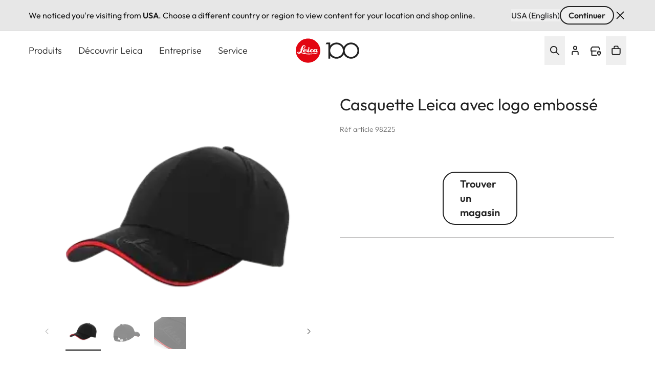

--- FILE ---
content_type: text/css
request_url: https://leica-camera.com/sites/default/files/css/css_wUIEOQNBPNIFuIT5XYMFh_UrBICaOkjeksNV1UD91T8.css?delta=0&language=fr-CH&theme=leica_redesign_theme&include=eJydlW2O3CAMhi80zBwJOcQhdB2MsMlsevo6s51NK6USqZQ_gfcBfwMiqD7lHxiU6yOI3HHFrHKDk53PQG1EX9v-TZUXT5Bjg4henknDjPWcU6wZyD9TtL0CFWKFMp9pJwg4MH94yKPtiO7SxU9c7U6RBGeQ3cueV6xrwqdfeEiEfkqfZ9q07OYGLtuzpjjrmYZgQBLP02Gr-DVJGgjP9KXy2IIeJkyJzGX5lw0y89Nzps0EVdQHUIxcN2_e2roXff0giB1yC1zxEXgpnPfM3AlTAF9xREkxe51xQecGE7tvc50UCCnHbrqpcu4Wb27gT7eHvRMJ3LLWzX2XSR-GFrusCUjclJDGTmyizXx3EF7XugC1l0yhOwopl6adWtorzULWKV9wTHAdUnAZ1hRBU7cXGZ9CqNqdkgNwhUsr1zFpg4SaygUri_Ws1RBxdQuP2E29u-E6-tXRLgIR1u3_qOvZeB-wd9bvnhygNzOCUMPsBuLw0Y2QTaVe8cyl7H1l_XSZeWVw5pp-clYgpzDItakjaUQLqCN7oKiTUXt6_pwcY20F6A5NeWetIPGvDWs74nj7OswUC-fH8cS1GFFe2Ty77RGaze1lrzLzL1vaVzwXRuLBJKIbWWhuxxvzNuNYuTebMgMlmXG8ySaKy2Of9L8Akc0G6g
body_size: 14502
content:
/* @license GPL-2.0-or-later https://www.drupal.org/licensing/faq */
#language-suggestion-banner{position:relative;background:#E7E7E7;color:#1d1d1f;font-size:16px;padding:12px 0;border-bottom:1px solid #D1D1D1;z-index:101;}.language-banner-inner{display:flex;flex-wrap:wrap;justify-content:space-between;align-items:center;max-width:1920px;margin:0 auto;padding-left:1.25rem;padding-right:1.25rem;gap:12px;}@media (min-width:768px){.language-banner-inner{padding-left:2.5rem;padding-right:2.5rem;}}@media (min-width:1280px){.language-banner-inner{padding-left:3.5rem;padding-right:3.5rem;}}.language-banner-text{font-size:16px;font-weight:400;color:#141414;margin:0;flex:1 1 auto;}.language-banner-actions{display:flex;align-items:center;gap:10px;flex-shrink:0;}.language-banner-actions a{color:#141414;text-decoration:underline;font-weight:500;font-size:16px;}.language-banner-actions .button--secondary{padding:2px 15px;font-size:16px;align-self:center;cursor:pointer;&:disabled{cursor:auto;opacity:.5;}}.language-banner-actions .divider{color:#141414;font-size:16px;}.language-banner-actions .js-dismiss-banner{border:none;font-size:0;cursor:pointer;width:24px;height:24px;background:url(/modules/custom/leica_common/assets/icons/icon-close.svg) no-repeat;}.custom-lang-dropdown{position:relative;font-size:16px;color:#1d1d1f;.js-lang-toggle{display:inline-flex;align-items:center;justify-content:space-between;width:200px;padding:10px 12px;outline:2px solid transparent;border-bottom:1px solid #c4c4c4;background:#fff;cursor:pointer;transition:all 0.2s ease;&::after{content:'';position:absolute;top:15px;right:15px;width:16px;height:16px;background:url(/modules/custom/leica_common/assets/icons/icon-chevron-down.svg) no-repeat right center;transition:all .3s ease-in-out;}}.js-lang-toggle:hover{outline-color:#141414;border-color:transparent;font-weight:600;}.js-lang-toggle:focus,.js-lang-toggle.open{border-bottom:2px solid #141414;outline:none;}.js-lang-toggle.open{&::after{transform:rotate(180deg);}}.lang-dropdown-list{position:absolute;top:100%;left:0;width:100%;margin-top:4px;background:#fff;border:1px solid #e0e0e0;box-shadow:0 4px 12px rgba(0,0,0,0.08);list-style:none;padding:4px 0;z-index:10;font-size:16px;}.lang-dropdown-list li a{display:block;padding:10px 12px;color:#1d1d1f;text-decoration:none;transition:background 0.15s ease;}.lang-dropdown-list li a:hover{background:#f5f5f5;}.hidden{display:none;}}
.ui-helper-hidden{display:none;}.ui-helper-hidden-accessible{border:0;clip:rect(0 0 0 0);height:1px;margin:-1px;overflow:hidden;padding:0;position:absolute;width:1px;}.ui-helper-reset{margin:0;padding:0;border:0;outline:0;line-height:1.3;text-decoration:none;font-size:100%;list-style:none;}.ui-helper-clearfix:before,.ui-helper-clearfix:after{content:"";display:table;border-collapse:collapse;}.ui-helper-clearfix:after{clear:both;}.ui-helper-zfix{width:100%;height:100%;top:0;left:0;position:absolute;opacity:0;}.ui-front{z-index:100;}.ui-state-disabled{cursor:default !important;pointer-events:none;}.ui-icon{display:inline-block;vertical-align:middle;margin-top:-.25em;position:relative;text-indent:-99999px;overflow:hidden;background-repeat:no-repeat;}.ui-widget-icon-block{left:50%;margin-left:-8px;display:block;}.ui-widget-overlay{position:fixed;top:0;left:0;width:100%;height:100%;}
.ui-autocomplete{position:absolute;top:0;left:0;cursor:default;}
.ui-menu{list-style:none;padding:0;margin:0;display:block;outline:0;}.ui-menu .ui-menu{position:absolute;}.ui-menu .ui-menu-item{margin:0;cursor:pointer;}.ui-menu .ui-menu-item-wrapper{position:relative;padding:3px 1em 3px .4em;}.ui-menu .ui-menu-divider{margin:5px 0;height:0;font-size:0;line-height:0;border-width:1px 0 0 0;}.ui-menu .ui-state-focus,.ui-menu .ui-state-active{margin:-1px;}.ui-menu-icons{position:relative;}.ui-menu-icons .ui-menu-item-wrapper{padding-left:2em;}.ui-menu .ui-icon{position:absolute;top:0;bottom:0;left:.2em;margin:auto 0;}.ui-menu .ui-menu-icon{left:auto;right:0;}
.ui-controlgroup{vertical-align:middle;display:inline-block;}.ui-controlgroup > .ui-controlgroup-item{float:left;margin-left:0;margin-right:0;}.ui-controlgroup > .ui-controlgroup-item:focus,.ui-controlgroup > .ui-controlgroup-item.ui-visual-focus{z-index:9999;}.ui-controlgroup-vertical > .ui-controlgroup-item{display:block;float:none;width:100%;margin-top:0;margin-bottom:0;text-align:left;}.ui-controlgroup-vertical .ui-controlgroup-item{box-sizing:border-box;}.ui-controlgroup .ui-controlgroup-label{padding:.4em 1em;}.ui-controlgroup .ui-controlgroup-label span{font-size:80%;}.ui-controlgroup-horizontal .ui-controlgroup-label + .ui-controlgroup-item{border-left:none;}.ui-controlgroup-vertical .ui-controlgroup-label + .ui-controlgroup-item{border-top:none;}.ui-controlgroup-horizontal .ui-controlgroup-label.ui-widget-content{border-right:none;}.ui-controlgroup-vertical .ui-controlgroup-label.ui-widget-content{border-bottom:none;}.ui-controlgroup-vertical .ui-spinner-input{width:calc(100% - 2.4em);}.ui-controlgroup-vertical .ui-spinner .ui-spinner-up{border-top-style:solid;}
.ui-checkboxradio-label .ui-icon-background{box-shadow:inset 1px 1px 1px #ccc;border-radius:.12em;border:none;}.ui-checkboxradio-radio-label .ui-icon-background{width:16px;height:16px;border-radius:1em;overflow:visible;border:none;}.ui-checkboxradio-radio-label.ui-checkboxradio-checked .ui-icon,.ui-checkboxradio-radio-label.ui-checkboxradio-checked:hover .ui-icon{background-image:none;width:8px;height:8px;border-width:4px;border-style:solid;}.ui-checkboxradio-disabled{pointer-events:none;}
.ui-resizable{position:relative;}.ui-resizable-handle{position:absolute;font-size:0.1px;display:block;touch-action:none;}.ui-resizable-disabled .ui-resizable-handle,.ui-resizable-autohide .ui-resizable-handle{display:none;}.ui-resizable-n{cursor:n-resize;height:7px;width:100%;top:-5px;left:0;}.ui-resizable-s{cursor:s-resize;height:7px;width:100%;bottom:-5px;left:0;}.ui-resizable-e{cursor:e-resize;width:7px;right:-5px;top:0;height:100%;}.ui-resizable-w{cursor:w-resize;width:7px;left:-5px;top:0;height:100%;}.ui-resizable-se{cursor:se-resize;width:12px;height:12px;right:1px;bottom:1px;}.ui-resizable-sw{cursor:sw-resize;width:9px;height:9px;left:-5px;bottom:-5px;}.ui-resizable-nw{cursor:nw-resize;width:9px;height:9px;left:-5px;top:-5px;}.ui-resizable-ne{cursor:ne-resize;width:9px;height:9px;right:-5px;top:-5px;}
.ui-button{padding:.4em 1em;display:inline-block;position:relative;line-height:normal;margin-right:.1em;cursor:pointer;vertical-align:middle;text-align:center;-webkit-user-select:none;user-select:none;}.ui-button,.ui-button:link,.ui-button:visited,.ui-button:hover,.ui-button:active{text-decoration:none;}.ui-button-icon-only{width:2em;box-sizing:border-box;text-indent:-9999px;white-space:nowrap;}input.ui-button.ui-button-icon-only{text-indent:0;}.ui-button-icon-only .ui-icon{position:absolute;top:50%;left:50%;margin-top:-8px;margin-left:-8px;}.ui-button.ui-icon-notext .ui-icon{padding:0;width:2.1em;height:2.1em;text-indent:-9999px;white-space:nowrap;}input.ui-button.ui-icon-notext .ui-icon{width:auto;height:auto;text-indent:0;white-space:normal;padding:.4em 1em;}input.ui-button::-moz-focus-inner,button.ui-button::-moz-focus-inner{border:0;padding:0;}
.ui-dialog{position:absolute;top:0;left:0;padding:.2em;outline:0;}.ui-dialog .ui-dialog-titlebar{padding:.4em 1em;position:relative;}.ui-dialog .ui-dialog-title{float:left;margin:.1em 0;white-space:nowrap;width:90%;overflow:hidden;text-overflow:ellipsis;}.ui-dialog .ui-dialog-titlebar-close{position:absolute;right:.3em;top:50%;width:20px;margin:-10px 0 0 0;padding:1px;height:20px;}.ui-dialog .ui-dialog-content{position:relative;border:0;padding:.5em 1em;background:none;overflow:auto;}.ui-dialog .ui-dialog-buttonpane{text-align:left;border-width:1px 0 0 0;background-image:none;margin-top:.5em;padding:.3em 1em .5em .4em;}.ui-dialog .ui-dialog-buttonpane .ui-dialog-buttonset{float:right;}.ui-dialog .ui-dialog-buttonpane button{margin:.5em .4em .5em 0;cursor:pointer;}.ui-dialog .ui-resizable-n{height:2px;top:0;}.ui-dialog .ui-resizable-e{width:2px;right:0;}.ui-dialog .ui-resizable-s{height:2px;bottom:0;}.ui-dialog .ui-resizable-w{width:2px;left:0;}.ui-dialog .ui-resizable-se,.ui-dialog .ui-resizable-sw,.ui-dialog .ui-resizable-ne,.ui-dialog .ui-resizable-nw{width:7px;height:7px;}.ui-dialog .ui-resizable-se{right:0;bottom:0;}.ui-dialog .ui-resizable-sw{left:0;bottom:0;}.ui-dialog .ui-resizable-ne{right:0;top:0;}.ui-dialog .ui-resizable-nw{left:0;top:0;}.ui-draggable .ui-dialog-titlebar{cursor:move;}
.text-align-left{text-align:left;}.text-align-right{text-align:right;}.text-align-center{text-align:center;}.text-align-justify{text-align:justify;}.align-left{float:left;}.align-right{float:right;}.align-center{display:block;margin-right:auto;margin-left:auto;}
.hidden{display:none;}.visually-hidden{position:absolute !important;overflow:hidden;clip:rect(1px,1px,1px,1px);width:1px;height:1px;word-wrap:normal;}.visually-hidden.focusable:active,.visually-hidden.focusable:focus-within{position:static !important;overflow:visible;clip:auto;width:auto;height:auto;}.invisible{visibility:hidden;}
.paragraph .paragraph{margin:0;padding:0}.paragraph:first-child{padding-top:0}.paragraph{padding-bottom:2.5rem;padding-top:2.5rem}@media (min-width:768px){.paragraph{padding-bottom:4rem;padding-top:4rem}}@media (min-width:1280px){.paragraph{padding-bottom:6rem;padding-top:6rem}}.paragraph.paragraph--spacing-t-0{padding-top:0}.paragraph--spacing-b-0-except-last-item:not(:last-of-type),.paragraph.paragraph--spacing-b-0{padding-bottom:0}
.button{align-items:center;align-self:flex-start;border-radius:1.5rem;display:inline-flex;font-size:1.25rem;font-weight:600;justify-content:center;line-height:1.75rem;position:relative}.button:focus-visible{outline-color:rgb(var(--color-grey-400)/1);outline-offset:2px}@media not all and (min-width:768px){.button__wrapper--mobile-full .button{padding-left:2rem;padding-right:2rem;width:100%}.button__wrapper--mobile-full .button:after{position:absolute;right:1rem}}.button--primary[type=submit]{--tw-bg-opacity:1;background-color:rgb(var(--color-warm-black)/var(--tw-bg-opacity,1))}.button--primary[type=submit]:where([data-mode=dark-theme-paragraph],[data-mode=dark-theme-paragraph] *){--tw-bg-opacity:1;background-color:rgb(var(--color-white)/var(--tw-bg-opacity,1))}.button--primary:after{border-radius:9999px;height:.75rem;width:.75rem;--tw-bg-opacity:1;background-color:rgb(var(--color-leica-red)/var(--tw-bg-opacity,1));--tw-content:"";content:var(--tw-content)}.button--primary:active:after,.button--primary:hover:after{--tw-bg-opacity:1;background-color:rgb(var(--color-white)/var(--tw-bg-opacity,1))}.button--primary:active,.button--primary:hover{--tw-bg-opacity:1;background-color:rgb(var(--color-leica-red)/var(--tw-bg-opacity,1))}.button--primary:active:where([data-mode=dark-theme-paragraph],[data-mode=dark-theme-paragraph] *),.button--primary:hover:where([data-mode=dark-theme-paragraph],[data-mode=dark-theme-paragraph] *){--tw-bg-opacity:1;background-color:rgb(var(--color-leica-red)/var(--tw-bg-opacity,1));--tw-text-opacity:1;color:rgb(var(--color-white)/var(--tw-text-opacity,1))}.button--primary:active{background-color:var(--color-dark-red)}.button--primary.disabled:after{border-width:2px;--tw-border-opacity:1;background-color:transparent;border-color:rgb(var(--color-warm-black)/var(--tw-border-opacity,1))}.button--primary.disabled{cursor:default;pointer-events:none;--tw-bg-opacity:1;background-color:rgb(var(--color-grey-100)/var(--tw-bg-opacity,1));font-weight:400;--tw-text-opacity:1;color:rgb(var(--color-grey-700)/var(--tw-text-opacity,1))}.button--primary.disabled:where([data-mode=dark-theme-paragraph],[data-mode=dark-theme-paragraph] *){--tw-bg-opacity:1;background-color:rgb(var(--color-grey-300)/var(--tw-bg-opacity,1))}.button--primary{--tw-bg-opacity:1;background-color:rgb(var(--color-warm-black)/var(--tw-bg-opacity,1));font-weight:600;padding-left:4rem;padding-right:1rem;--tw-text-opacity:1;color:rgb(var(--color-white)/var(--tw-text-opacity,1))}.button--primary:where([data-mode=dark-theme-paragraph],[data-mode=dark-theme-paragraph] *){--tw-bg-opacity:1;background-color:rgb(var(--color-white)/var(--tw-bg-opacity,1));--tw-text-opacity:1;color:rgb(var(--color-warm-black)/var(--tw-text-opacity,1))}@media not all and (min-width:768px){.button__wrapper--mobile-full .button--primary{padding-left:2rem;padding-right:2rem;width:100%}.button__wrapper--mobile-full .button--primary:after{position:absolute;right:1rem}}.button--secondary:active:after,.button--secondary:hover:after{--tw-bg-opacity:1;background-color:rgb(var(--color-leica-red)/var(--tw-bg-opacity,1))}.button--secondary:active,.button--secondary:hover{--tw-border-opacity:1;border-color:rgb(var(--color-warm-black)/var(--tw-border-opacity,1));--tw-bg-opacity:1;background-color:rgb(var(--color-warm-black)/var(--tw-bg-opacity,1));--tw-text-opacity:1;color:rgb(var(--color-white)/var(--tw-text-opacity,1))}.button--secondary:active:where([data-mode=dark-theme-paragraph],[data-mode=dark-theme-paragraph] *),.button--secondary:hover:where([data-mode=dark-theme-paragraph],[data-mode=dark-theme-paragraph] *){--tw-border-opacity:1;border-color:rgb(var(--color-white)/var(--tw-border-opacity,1));--tw-bg-opacity:1;background-color:rgb(var(--color-white)/var(--tw-bg-opacity,1));--tw-text-opacity:1;color:rgb(var(--color-warm-black)/var(--tw-text-opacity,1))}.button--secondary.disabled{border-width:2px;cursor:default;pointer-events:none;--tw-border-opacity:1;background-color:transparent;border-color:rgb(var(--color-grey-600)/var(--tw-border-opacity,1));font-weight:400;--tw-text-opacity:1;color:rgb(var(--color-grey-600)/var(--tw-text-opacity,1))}.button--secondary.disabled:where([data-mode=dark-theme-paragraph],[data-mode=dark-theme-paragraph] *){--tw-border-opacity:1;border-color:rgb(var(--color-grey-400)/var(--tw-border-opacity,1));--tw-text-opacity:1;color:rgb(var(--color-grey-400)/var(--tw-text-opacity,1))}.button--secondary{border-width:2px;font-weight:600;gap:.75rem;padding:.5rem 2rem;--tw-text-opacity:1;color:rgb(var(--color-warm-black)/var(--tw-text-opacity,1))}.button--secondary:active{--tw-border-opacity:1;border-color:rgb(var(--color-grey-400)/var(--tw-border-opacity,1));--tw-bg-opacity:1;background-color:rgb(var(--color-grey-400)/var(--tw-bg-opacity,1))}.button--secondary:where([data-mode=dark-theme-paragraph],[data-mode=dark-theme-paragraph] *){--tw-border-opacity:1;border-color:rgb(var(--color-white)/var(--tw-border-opacity,1));--tw-text-opacity:1;color:rgb(var(--color-white)/var(--tw-text-opacity,1))}.button.button--cta{border-radius:0;font-weight:400}.button--cta{gap:.5rem}.button--cta:hover{font-weight:600}.button--cta:focus-visible{border-bottom-width:2px;--tw-border-opacity:1;border-color:rgb(var(--color-grey-600)/var(--tw-border-opacity,1))}.button--cta:active{font-weight:600}.button--cta:active,.button--cta:disabled{--tw-text-opacity:1;color:rgb(var(--color-grey-600)/var(--tw-text-opacity,1))}.button--cta:active svg path,.button--cta[disabled] svg path{stroke:rgb(var(--color-grey-600)/1)}.button--icon{border-radius:64px;border-width:2px;height:3rem;max-width:3rem;width:100%;--tw-border-opacity:1;background-color:transparent;border-color:rgb(var(--color-warm-black)/var(--tw-border-opacity,1));font-size:0!important;padding:0;transition-duration:.3s;transition-property:color,background-color,border-color,text-decoration-color,fill,stroke;transition-timing-function:cubic-bezier(.4,0,.2,1)}.button--icon:hover{--tw-bg-opacity:1;background-color:rgb(var(--color-warm-black)/var(--tw-bg-opacity,1))}.button--icon:focus-visible{border-width:1px;--tw-border-opacity:1;border-color:rgb(var(--color-grey-400)/var(--tw-border-opacity,1))}.button--icon:where([data-mode=dark-theme-paragraph],[data-mode=dark-theme-paragraph] *){--tw-border-opacity:1;background-color:rgb(var(--color-white)/.2);border-color:rgb(var(--color-white)/var(--tw-border-opacity,1));--tw-backdrop-blur:blur(16px);-webkit-backdrop-filter:var(--tw-backdrop-blur) var(--tw-backdrop-brightness) var(--tw-backdrop-contrast) var(--tw-backdrop-grayscale) var(--tw-backdrop-hue-rotate) var(--tw-backdrop-invert) var(--tw-backdrop-opacity) var(--tw-backdrop-saturate) var(--tw-backdrop-sepia);backdrop-filter:var(--tw-backdrop-blur) var(--tw-backdrop-brightness) var(--tw-backdrop-contrast) var(--tw-backdrop-grayscale) var(--tw-backdrop-hue-rotate) var(--tw-backdrop-invert) var(--tw-backdrop-opacity) var(--tw-backdrop-saturate) var(--tw-backdrop-sepia)}.button--icon:hover:where([data-mode=dark-theme-paragraph],[data-mode=dark-theme-paragraph] *){--tw-bg-opacity:1;background-color:rgb(var(--color-white)/var(--tw-bg-opacity,1))}.button--icon svg{stroke:rgb(var(--color-warm-black)/1)}.button--icon svg:where([data-mode=dark-theme-paragraph],[data-mode=dark-theme-paragraph] *){stroke:rgb(var(--color-white)/1)}.button--icon svg:hover:where([data-mode=dark-theme-paragraph],[data-mode=dark-theme-paragraph] *){stroke:rgb(var(--color-warm-black)/1)}.button--icon:hover svg{stroke:rgb(var(--color-white)/1)}.button--icon:hover svg:where([data-mode=dark-theme-paragraph],[data-mode=dark-theme-paragraph] *){stroke:rgb(var(--color-warm-black)/1)}.button--icon:active{--tw-border-opacity:1;border-color:rgb(var(--color-grey-400)/var(--tw-border-opacity,1));--tw-bg-opacity:1;background-color:rgb(var(--color-grey-400)/var(--tw-bg-opacity,1))}.button--icon:active:where([data-mode=dark-theme-paragraph],[data-mode=dark-theme-paragraph] *){--tw-border-opacity:1;border-color:rgb(var(--color-grey-200)/var(--tw-border-opacity,1));--tw-bg-opacity:1;background-color:rgb(var(--color-grey-200)/var(--tw-bg-opacity,1))}.button--icon:active svg{stroke:rgb(var(--color-white)/1)}.button--icon:active svg:where([data-mode=dark-theme-paragraph],[data-mode=dark-theme-paragraph] *){stroke:rgb(var(--color-warm-black)/1)}.button--icon:disabled{background-color:rgb(var(--color-white)/.15);border-width:0;cursor:default;pointer-events:none;--tw-backdrop-blur:blur(24px);-webkit-backdrop-filter:var(--tw-backdrop-blur) var(--tw-backdrop-brightness) var(--tw-backdrop-contrast) var(--tw-backdrop-grayscale) var(--tw-backdrop-hue-rotate) var(--tw-backdrop-invert) var(--tw-backdrop-opacity) var(--tw-backdrop-saturate) var(--tw-backdrop-sepia);backdrop-filter:var(--tw-backdrop-blur) var(--tw-backdrop-brightness) var(--tw-backdrop-contrast) var(--tw-backdrop-grayscale) var(--tw-backdrop-hue-rotate) var(--tw-backdrop-invert) var(--tw-backdrop-opacity) var(--tw-backdrop-saturate) var(--tw-backdrop-sepia)}.button--icon:disabled svg{stroke:rgb(var(--color-grey-400)/1)}.button__wrapper--mobile-full{width:100%}@media (min-width:768px){.button__wrapper--mobile-full{width:auto}}
@media (min-width:1280px){.country__list{max-height:848px;max-width:1328px}}.country__list li{display:flex;flex-direction:column;gap:1.5rem}@media (min-width:768px){.country__list li{gap:2rem}}.country__list li .country__items{-moz-column-gap:15px;column-gap:15px;row-gap:1.5rem}@media (min-width:768px){.country__list li .country__items{gap:1.5rem}}@media (min-width:1280px){.country__list li .country__items{max-width:1136px}}.country__wrapper{height:calc(100% - 88px)}@media (min-width:768px){.country__wrapper{height:calc(100% - 122px)}}.gin--horizontal-toolbar .country__content{top:39px}@media (width >= 1024px){.gin--horizontal-toolbar .country__content{top:53px}}.gin--vertical-toolbar .country__content{left:0;top:39px}@media (width >= 1024px){.gin--vertical-toolbar .country__content{left:66px;top:0}}
.unordered-list--with-dots li{margin-left:.125rem;padding-left:1.75rem;position:relative}.unordered-list--with-dots li:before{display:block;height:3px;left:.875rem;position:absolute;top:.875rem;width:3px;--tw-translate-x:-1px;--tw-translate-y:-1px;border-radius:9999px;transform:translate(var(--tw-translate-x),var(--tw-translate-y)) rotate(var(--tw-rotate)) skewX(var(--tw-skew-x)) skewY(var(--tw-skew-y)) scaleX(var(--tw-scale-x)) scaleY(var(--tw-scale-y));--tw-bg-opacity:1;background-color:rgb(var(--color-warm-black)/var(--tw-bg-opacity,1));--tw-content:"";content:var(--tw-content)}.unordered-list--with-dots li:where([data-mode=dark-theme-paragraph],[data-mode=dark-theme-paragraph] *):before{--tw-bg-opacity:1;background-color:rgb(var(--color-white)/var(--tw-bg-opacity,1))}
@media (min-width:1280px){.essentials--only .essentials-field{-moz-columns:2;column-count:2;gap:1rem}}
.flying-account-card__btn .icon__svg{stroke-width:2;stroke:currentcolor}.flying-account-card__btn--active{--tw-bg-opacity:1;background-color:rgb(var(--color-grey-200)/var(--tw-bg-opacity,1))}@media (min-width:768px){.flying-account-card__btn-close .icon-close{overflow:visible}}.flying-account-card__header{--tw-shadow:4px 4px 8px 0px rgba(34,34,34,.2);--tw-shadow-colored:4px 4px 8px 0px var(--tw-shadow-color);box-shadow:var(--tw-ring-offset-shadow,0 0 #0000),var(--tw-ring-shadow,0 0 #0000),var(--tw-shadow)}@media (min-width:1280px){.flying-account-card__header{max-width:432px}}.flying-account-card__header{-webkit-overflow-scrolling:touch;overscroll-behavior:contain}.flying-account-card__header.show{display:block}.flying-account-card .button--primary{margin-bottom:.5rem;width:100%}.flying-account-card__login-form{border-top-width:1px;margin-top:1.25rem;--tw-border-opacity:1;border-color:rgb(var(--color-grey-200)/var(--tw-border-opacity,1));padding-top:2rem}.flying-account-card__login-form fieldset{margin-bottom:1.5rem}.flying-account-card__login-form fieldset:last-of-type{margin-bottom:2rem}.flying-account-card__login-form a{width:100%}@media not all and (min-width:768px){.flying-account-card__login-form a{max-width:336px}}.flying-account-card__login-form .cta{font-size:1.125rem;line-height:1.75rem}
.icon__svg{fill:currentcolor;display:inline-block;height:1.5rem;vertical-align:middle;width:1.5rem}
@keyframes draw-check{to{stroke-dashoffset:0}}input.type-email,input.type-password,input.type-text{background-position:right 1rem center;background-repeat:no-repeat}input.type-email.error,input.type-email.valid,input.type-password.error,input.type-password.valid,input.type-text.error,input.type-text.valid{padding-right:3rem}input.type-email.error,input.type-password.error,input.type-text.error{background-image:url(/themes/custom/leica_redesign_theme/assets/icons/svg/error.svg);--tw-text-opacity:1;color:rgb(var(--color-alert-error)/var(--tw-text-opacity,1));--tw-shadow:0 4px 0 -2px rgb(var(--color-alert-error));--tw-shadow-colored:0 4px 0 -2px var(--tw-shadow-color);box-shadow:var(--tw-ring-offset-shadow,0 0 #0000),var(--tw-ring-shadow,0 0 #0000),var(--tw-shadow)}input.type-email.error::-moz-placeholder,input.type-password.error::-moz-placeholder,input.type-text.error::-moz-placeholder{--tw-text-opacity:1;color:rgb(var(--color-alert-error)/var(--tw-text-opacity,1))}input.type-email.error::placeholder,input.type-password.error::placeholder,input.type-text.error::placeholder{--tw-text-opacity:1;color:rgb(var(--color-alert-error)/var(--tw-text-opacity,1))}input.type-email.valid,input.type-password.valid,input.type-text.valid{background-image:url(/themes/custom/leica_redesign_theme/assets/icons/svg/success.svg)}.checkbox{position:relative}.checkbox input{cursor:pointer;height:0;opacity:0;position:absolute;width:0}.checkbox svg{display:inline-block}.checkbox input:checked~.animated-check path:nth-of-type(2){animation:draw-check .4s ease-out forwards}.status-message.error{--tw-text-opacity:1;color:rgb(var(--color-alert-error)/var(--tw-text-opacity,1))}
.dark-theme .pswp__bg{--tw-bg-opacity:1;background-color:rgb(var(--color-warm-black)/var(--tw-bg-opacity,1))}.light-theme .pswp__bg{--tw-bg-opacity:1;background-color:rgb(var(--color-white)/var(--tw-bg-opacity,1))}.pswp__bg{--tw-backdrop-blur:blur(12px);-webkit-backdrop-filter:var(--tw-backdrop-blur) var(--tw-backdrop-brightness) var(--tw-backdrop-contrast) var(--tw-backdrop-grayscale) var(--tw-backdrop-hue-rotate) var(--tw-backdrop-invert) var(--tw-backdrop-opacity) var(--tw-backdrop-saturate) var(--tw-backdrop-sepia);backdrop-filter:var(--tw-backdrop-blur) var(--tw-backdrop-brightness) var(--tw-backdrop-contrast) var(--tw-backdrop-grayscale) var(--tw-backdrop-hue-rotate) var(--tw-backdrop-invert) var(--tw-backdrop-opacity) var(--tw-backdrop-saturate) var(--tw-backdrop-sepia)}.pswp__img{-o-object-fit:contain;object-fit:contain}.pswp .pswp__top-bar{display:block;padding:1.5rem 2rem;pointer-events:auto}@media (min-width:768px){.pswp .pswp__top-bar{padding-left:2.5rem;padding-right:2.5rem}}@media (min-width:1280px){.pswp .pswp__top-bar{padding-left:5.5rem;padding-right:5.5rem}}.pswp .pswp__preloader{left:50%;position:absolute;top:1rem;--tw-translate-x:-50%;transform:translate(var(--tw-translate-x),var(--tw-translate-y)) rotate(var(--tw-rotate)) skewX(var(--tw-skew-x)) skewY(var(--tw-skew-y)) scaleX(var(--tw-scale-x)) scaleY(var(--tw-scale-y))}.pswp .pswp__button{height:auto}.pswp .pswp__button svg{height:1.5rem;margin-right:.5rem;width:1.5rem;stroke:rgb(var(--color-white)/1)}.pswp .pswp__button--arrow{border:1px solid rgb(var(--color-white)/40%);border-radius:9999px;height:2.5rem;margin:0;width:2.5rem}@media (min-width:1280px){.pswp .pswp__button--arrow{background-color:rgb(var(--color-grey-200)/.3);height:3.5rem;width:3.5rem;--tw-backdrop-blur:blur(24px);-webkit-backdrop-filter:var(--tw-backdrop-blur) var(--tw-backdrop-brightness) var(--tw-backdrop-contrast) var(--tw-backdrop-grayscale) var(--tw-backdrop-hue-rotate) var(--tw-backdrop-invert) var(--tw-backdrop-opacity) var(--tw-backdrop-saturate) var(--tw-backdrop-sepia);backdrop-filter:var(--tw-backdrop-blur) var(--tw-backdrop-brightness) var(--tw-backdrop-contrast) var(--tw-backdrop-grayscale) var(--tw-backdrop-hue-rotate) var(--tw-backdrop-invert) var(--tw-backdrop-opacity) var(--tw-backdrop-saturate) var(--tw-backdrop-sepia)}}.pswp .pswp__button--arrow svg{margin:.875rem}@media (min-width:1280px){.pswp .pswp__button--arrow svg{stroke:rgb(var(--color-warm-black)/1)}}.pswp .pswp__button--arrow:focus{-webkit-backdrop-filter:none;backdrop-filter:none;border:1px solid rgb(var(--color-grey-600)/100%)}@media (min-width:1280px){.pswp .pswp__button--arrow:focus{background-color:transparent}.pswp .pswp__button--arrow:hover svg{stroke:rgb(var(--color-white)/1)}.pswp .pswp__button--arrow:hover{border-color:transparent;--tw-bg-opacity:1;background-color:rgb(var(--color-warm-black)/var(--tw-bg-opacity,1))}.pswp .pswp__button--arrow:active{--tw-bg-opacity:1;background-color:rgb(var(--color-grey-600)/var(--tw-bg-opacity,1))}}.pswp .pswp__button--arrow--prev{left:2.5rem}.pswp .pswp__button--arrow--next{right:2.5rem}.pswp .pswp__button--close{align-items:center;display:flex;font-size:0;margin:0;white-space:nowrap;width:auto;--tw-text-opacity:1;color:rgb(var(--color-white)/var(--tw-text-opacity,1))}@media not all and (min-width:1280px){.pswp .pswp__button--close{bottom:1.5rem;position:fixed;right:.5rem}}@media (min-width:1280px){.pswp .pswp__button--close{float:right;font-size:1.25rem;line-height:1.75rem}}.pswp .pswp__button--download-button{align-items:center;display:flex;float:left;font-size:1.25rem;line-height:1.75rem;white-space:nowrap;width:auto;--tw-text-opacity:1;color:rgb(var(--color-white)/var(--tw-text-opacity,1))}.light-theme .pswp .pswp__counter{--tw-text-opacity:1;color:rgb(var(--color-warm-black)/var(--tw-text-opacity,1))}.pswp .pswp__counter{bottom:1.25rem;font-family:FontProduktdesign;font-size:1.125rem;left:1.25rem;line-height:1.75rem;position:fixed}@media (min-width:1280px){.pswp .pswp__counter{display:none}}.pswp.light-theme .pswp__button--close svg{stroke:rgb(var(--color-warm-black)/1)}.pswp.light-theme .pswp__button--close{--tw-text-opacity:1;color:rgb(var(--color-warm-black)/var(--tw-text-opacity,1))}@media not all and (min-width:1280px){.pswp.light-theme .pswp__button svg{stroke:rgb(var(--color-warm-black)/1)}}.pswp.light-theme .pswp__counter{text-shadow:none}.light-theme .pswp__custom-caption,.pswp.light-theme .pswp__counter{--tw-text-opacity:1;color:rgb(var(--color-warm-black)/var(--tw-text-opacity,1))}.pswp__custom-caption{bottom:4rem;--tw-translate-x:-50%;font-size:.875rem;font-weight:300;line-height:1.25rem;--tw-text-opacity:1;color:rgb(var(--color-white)/var(--tw-text-opacity,1))}.pswp__custom-caption,.pswp__thumbnails{left:50%;position:absolute;transform:translate(var(--tw-translate-x),var(--tw-translate-y)) rotate(var(--tw-rotate)) skewX(var(--tw-skew-x)) skewY(var(--tw-skew-y)) scaleX(var(--tw-scale-x)) scaleY(var(--tw-scale-y))}.pswp__thumbnails{bottom:1.25rem;display:flex;--tw-translate-x:-50%;align-items:center;gap:1rem;justify-content:center}.pswp__thumbnail{background-size:contain;border-radius:.125rem;cursor:pointer;height:4.5rem;opacity:.5;width:5.5rem}.pswp__thumbnail--active,.pswp__thumbnail:hover{border-bottom-width:2px;--tw-border-opacity:1;border-color:rgb(var(--color-warm-black)/var(--tw-border-opacity,1));opacity:1}.pswp__bullets-indicator{bottom:1.5rem;display:flex;left:50%;position:absolute;--tw-translate-x:-50%;align-items:flex-start;justify-content:center;transform:translate(var(--tw-translate-x),var(--tw-translate-y)) rotate(var(--tw-rotate)) skewX(var(--tw-skew-x)) skewY(var(--tw-skew-y)) scaleX(var(--tw-scale-x)) scaleY(var(--tw-scale-y))}@media not all and (min-width:1280px){.pswp__bullets-indicator{display:none}}.pswp__bullet{background-color:transparent;border-radius:0;height:1.5rem;margin:0;opacity:1;outline-width:0;padding:.25rem .5rem 0;text-align:center;transition-duration:.15s;transition-property:all;transition-timing-function:cubic-bezier(.4,0,.2,1);width:1.5rem}.pswp__bullet:hover{--tw-bg-opacity:1;background-color:rgb(var(--color-grey-500)/var(--tw-bg-opacity,1))}.pswp__bullet:hover:after{content:var(--tw-content);height:.5rem;--tw-border-opacity:1;border-color:rgb(var(--color-leica-red)/var(--tw-border-opacity,1))}.pswp__bullet:focus{outline-width:0}.pswp__bullet:focus-visible{border-bottom-width:1px;border-style:solid;--tw-border-opacity:1;border-color:rgb(var(--color-grey-300)/var(--tw-border-opacity,1));outline-width:0}.pswp__bullet:after{border-radius:.125rem;border-style:solid;border-width:1px;display:inline-block;height:.25rem;width:0;--tw-border-opacity:1;border-color:rgb(var(--color-grey-100)/var(--tw-border-opacity,1));transition-duration:.15s;transition-property:all;transition-timing-function:cubic-bezier(.4,0,.2,1);vertical-align:top;--tw-content:"";content:var(--tw-content)}.light-theme .pswp__bullet:after{--tw-border-opacity:1;border-color:rgb(var(--color-warm-black)/var(--tw-border-opacity,1))}.pswp__bullet--active{background-color:transparent;transform:none}.pswp__bullet--active:hover{--tw-bg-opacity:1;background-color:rgb(var(--color-grey-500)/var(--tw-bg-opacity,1))}.pswp__bullet--active:hover:after{content:var(--tw-content);--tw-border-opacity:1;border-color:rgb(var(--color-leica-red)/var(--tw-border-opacity,1))}.pswp__bullet--active:after{height:1rem;--tw-border-opacity:1;border-color:rgb(var(--color-white)/var(--tw-border-opacity,1))}.pswp.gallery-lightbox .pswp__bullets-indicator{display:none}.pswp.gallery-lightbox .pswp__custom-caption{bottom:8rem}@media not all and (min-width:1280px){.pswp.pswp--open{z-index:2247483647!important}.pswp.pswp--open .pswp__button--arrow--prev.pswp__button{left:auto;right:6.5rem}}.pswp.pswp--open .pswp__button--arrow{visibility:visible}@media not all and (min-width:1280px){.pswp.pswp--open .pswp__button--arrow{border-width:0;bottom:1.5rem;position:fixed;right:4rem;top:auto}}
.media-lightbox a:after{background-color:rgb(var(--color-warm-black)/.2);border-radius:9999px;content:url("[data-uri]");display:block;height:1.5rem;line-height:1;padding:.25rem;position:absolute;right:1rem;top:1rem;width:1.5rem;--tw-backdrop-blur:blur(24px);-webkit-backdrop-filter:var(--tw-backdrop-blur) var(--tw-backdrop-brightness) var(--tw-backdrop-contrast) var(--tw-backdrop-grayscale) var(--tw-backdrop-hue-rotate) var(--tw-backdrop-invert) var(--tw-backdrop-opacity) var(--tw-backdrop-saturate) var(--tw-backdrop-sepia);backdrop-filter:var(--tw-backdrop-blur) var(--tw-backdrop-brightness) var(--tw-backdrop-contrast) var(--tw-backdrop-grayscale) var(--tw-backdrop-hue-rotate) var(--tw-backdrop-invert) var(--tw-backdrop-opacity) var(--tw-backdrop-saturate) var(--tw-backdrop-sepia)}@media (min-width:1280px){.media-lightbox a:after{display:none}.media-lightbox a:hover:after{display:block}}.media-lightbox a{position:relative}.media-lightbox.media--type-flexible-image a:before,.media-lightbox.media--type-image a:before,.media-lightbox.media--type-pim-proof-of-performance a:before{background-color:transparent;bottom:0;left:0;position:absolute;right:0;top:0;transition-duration:.5s;transition-property:all;transition-timing-function:cubic-bezier(.4,0,.2,1);z-index:10;--tw-content:"";content:var(--tw-content)}.media-lightbox.media--type-flexible-image a img,.media-lightbox.media--type-image a img,.media-lightbox.media--type-pim-proof-of-performance a img{--tw-scale-x:1;--tw-scale-y:1;transform:translate(var(--tw-translate-x),var(--tw-translate-y)) rotate(var(--tw-rotate)) skewX(var(--tw-skew-x)) skewY(var(--tw-skew-y)) scaleX(var(--tw-scale-x)) scaleY(var(--tw-scale-y));transition-duration:.5s;transition-property:all;transition-timing-function:cubic-bezier(.4,0,.2,1)}.media-lightbox.media--type-flexible-image a:hover:before,.media-lightbox.media--type-image a:hover:before,.media-lightbox.media--type-pim-proof-of-performance a:hover:before{background-color:rgb(var(--color-warm-black)/.3)}.media-lightbox.media--type-flexible-image a:hover img,.media-lightbox.media--type-image a:hover img,.media-lightbox.media--type-pim-proof-of-performance a:hover img{--tw-scale-x:1.05;--tw-scale-y:1.05;transform:translate(var(--tw-translate-x),var(--tw-translate-y)) rotate(var(--tw-rotate)) skewX(var(--tw-skew-x)) skewY(var(--tw-skew-y)) scaleX(var(--tw-scale-x)) scaleY(var(--tw-scale-y))}
.menu--account{display:none}@media (min-width:1280px){.menu--account{display:flex}}.mobile-menu-opened .menu--account{display:block}.menu--account .menu{align-items:center;display:flex;flex-wrap:wrap}@media (min-width:1280px){.menu--account .menu{gap:.5rem;justify-content:center}}.menu--account .menu-item{width:100%}@media (min-width:1280px){.menu--account .menu-item{padding:0;width:auto}}.menu--account .menu-item>a{display:inline-block;font-size:1rem;font-weight:300;line-height:1.375;padding:.5rem 1.5rem}@media (min-width:768px){.menu--account .menu-item>a{padding-left:2.5rem;padding-right:2.5rem}}@media (min-width:1280px){.menu--account .menu-item>a{border-radius:9999px;border-width:2px;font-size:.875rem;line-height:1.25rem;line-height:2;padding:.25rem 1rem}.menu--account .menu-item>a:hover{--tw-border-opacity:1;border-color:rgb(var(--color-warm-black)/var(--tw-border-opacity,1));--tw-bg-opacity:1;background-color:rgb(var(--color-warm-black)/var(--tw-bg-opacity,1));--tw-text-opacity:1;color:rgb(var(--color-white)/var(--tw-text-opacity,1))}.menu--account .menu-item>a:not(.btn){border-style:none;font-size:0;padding:1rem .5rem}.menu--account .menu-item>a:not(.btn):hover{border-radius:0;border-style:none;--tw-bg-opacity:1;background-color:rgb(var(--color-grey-200)/var(--tw-bg-opacity,1));--tw-text-opacity:1;color:rgb(var(--color-warm-black)/var(--tw-text-opacity,1))}}.menu--account .menu-item>a .menu_link_content{display:inline-block;float:left;margin-left:0;margin-right:.5rem}@media (min-width:1280px){.menu--account .menu-item>a .menu_link_content{float:right;margin-right:0}}.menu--account .menu-item>a .icon__svg{display:none}@media (min-width:1280px){.menu--account .menu-item>a .icon__svg{display:inline-block}}.mobile-navigation--opened .menu--account{display:block}.mobile-navigation--opened .menu--account .menu{align-items:flex-start;flex-direction:column}
.newsletter__content--full{margin:auto}@media (min-width:1280px){.newsletter__content--full{padding-left:0;padding-right:0}}.block-block-content .newsletter.paragraph{padding-top:2.5rem}@media (min-width:768px){.block-block-content .newsletter.paragraph{padding-top:4rem}}@media (min-width:1280px){.block-block-content .newsletter.paragraph{padding-top:6rem}}.newsletter img{width:100%}
.newsletter__popup form{-moz-column-gap:1rem;column-gap:1rem;display:grid;grid-template-columns:repeat(1,minmax(0,1fr));row-gap:1.5rem}@media (min-width:768px){.newsletter__popup form{grid-template-columns:repeat(2,minmax(0,1fr))}}.newsletter__popup form label{font-size:1rem;font-weight:500;line-height:1.375;--tw-text-opacity:1;color:rgb(var(--color-black)/var(--tw-text-opacity,1))}.newsletter__popup form .form-email{max-width:100%;width:100%}.newsletter__popup form .form-actions,.newsletter__popup form .form-type-email,.newsletter__popup form p{font-size:.875rem;line-height:1.25rem;--tw-text-opacity:1;color:rgb(var(--color-grey-600)/var(--tw-text-opacity,1))}@media (min-width:768px){.newsletter__popup form .form-actions,.newsletter__popup form .form-type-email,.newsletter__popup form p{grid-column:span 2/span 2}}.newsletter__popup form .form-actions{align-items:center;display:flex;flex-direction:column-reverse;gap:1.5rem;margin-top:.5rem}@media (min-width:768px){.newsletter__popup form .form-actions{flex-direction:row-reverse;gap:2rem}}.newsletter__popup form .button{width:100%}@media (min-width:768px){.newsletter__popup form .button{width:50%}}
.newsletter__subscription .newsletter-subscription-form{align-items:center;display:flex;gap:1.5rem}@media (min-width:1280px){.newsletter__subscription .newsletter-subscription-form{max-width:600px}}.newsletter__subscription .newsletter-subscription-form .form-type-email{width:100%}.newsletter__subscription .newsletter-subscription-form .form-type-email label{height:1px;margin:-1px;overflow:hidden;padding:0;position:absolute;width:1px;clip:rect(0,0,0,0);border-width:0;white-space:nowrap}
.node.dark-theme{--tw-bg-opacity:1;background-color:rgb(var(--color-black)/var(--tw-bg-opacity,1))}.node.dark-theme .entity-moderation-form__item{--tw-text-opacity:1;color:rgb(var(--color-black)/var(--tw-text-opacity,1))}.node{--tw-bg-opacity:1;background-color:rgb(var(--color-white)/var(--tw-bg-opacity,1))}
.paragraph:where([data-mode=dark-theme-paragraph],[data-mode=dark-theme-paragraph] *){--tw-bg-opacity:1;background-color:rgb(var(--color-black)/var(--tw-bg-opacity,1));--tw-text-opacity:1;color:rgb(var(--color-white)/var(--tw-text-opacity,1))}
.gallery__main-splide-slider .splide__arrows{float:right;height:1.5rem;position:relative;width:7rem}.gallery__main-splide-slider .splide__track{margin-bottom:1.5rem}.gallery__main-splide-slider--items-counter{font-family:FontProduktdesign;font-size:1.125rem;font-weight:400;line-height:1.75rem;margin-top:.75rem}@media (min-width:1280px){.gallery__main-splide-slider--items-counter{display:none}}.gallery__main-splide-slider img{max-width:600px}.gallery__thumbnails .media-lightbox{pointer-events:none}.gallery__thumbnails .splide__slide:hover{border-radius:0!important}.gallery__thumbnails .splide__slide:focus{outline:2px solid transparent!important;outline-offset:2px!important}.gallery__thumbnails .splide__slide:focus-visible{border-radius:.5rem;outline-color:rgb(var(--color-grey-400)/1);outline-offset:-2px;outline-style:solid;outline-width:2px}.gallery__thumbnails .splide__slide.is-active:focus-visible{border-radius:0}.gallery__thumbnails .splide__track{margin-left:calc(5.5rem - 16px)}.gallery__thumbnails .splide__track>.splide__list>.splide__slide{width:calc(20% - 16px)!important}.gallery__thumbnails .splide__track>.splide__list>.splide__slide a{pointer-events:none}.gallery__thumbnails .splide__track>.splide__list>.splide__slide a:focus-visible{outline-color:rgb(var(--color-grey-800)/1)}.gallery__thumbnails .splide__track>.splide__list>.splide__slide img{max-height:4.5rem;opacity:.5;width:auto}.gallery__thumbnails .splide__track>.splide__list>.splide__slide.is-active{border-width:0 0 2px;opacity:1}.gallery__thumbnails .splide__track>.splide__list>.splide__slide.is-active img{opacity:1}.gallery__thumbnails .splide__track>.splide__list>.splide__slide:hover{border-width:0 0 2px;--tw-border-opacity:1;border-color:rgb(var(--color-warm-black)/var(--tw-border-opacity,1));opacity:1}.gallery__thumbnails .splide__track{margin-right:5.5rem}.gallery__thumbnails .splide__arrow{bottom:3px;height:4.5rem;justify-content:center;padding:1rem;top:auto;transform:none;width:4.5rem}.gallery__thumbnails{display:none}@media (min-width:1280px){.gallery__thumbnails{display:block}}
.product-gallery-navigation.splide__arrows .splide__arrow--next{left:auto}.product-gallery-navigation.splide__arrows .splide__arrow{background-color:transparent;border:2px solid transparent;height:2.5rem;justify-content:center;padding:2rem .5rem;transition-duration:.15s;transition-property:color,background-color,border-color,text-decoration-color,fill,stroke;transition-timing-function:cubic-bezier(.4,0,.2,1);width:2.5rem}.product-gallery-navigation.splide__arrows .splide__arrow:hover{--tw-bg-opacity:1;background-color:rgb(var(--color-warm-black)/var(--tw-bg-opacity,1))}.product-gallery-navigation.splide__arrows .splide__arrow:active{border-color:transparent;border-radius:0;--tw-bg-opacity:1;background-color:rgb(var(--color-grey-400)/var(--tw-bg-opacity,1));--tw-text-opacity:1;color:rgb(var(--color-warm-black)/var(--tw-text-opacity,1))}.product-gallery-navigation.splide__arrows .splide__arrow:disabled{background-color:transparent!important;border-color:transparent!important;opacity:.3!important}.product-gallery-navigation.splide__arrows .splide__arrow:hover:not(:disabled){--tw-text-opacity:1;color:rgb(var(--color-white)/var(--tw-text-opacity,1))}.product-gallery-navigation.splide__arrows .splide__arrow svg{margin:0;fill:currentColor;stroke:none}.product-gallery-navigation.splide__arrows .splide__arrow:hover .splide__arrow__line{background-color:transparent}.splide.is-focus-in .splide__arrow:focus{border-radius:.125rem!important;outline-color:rgb(var(--color-grey-400)/1)!important;outline-width:2px!important}
.product-hero__buttonbar a.button--shop-now{display:none}.show-buy-button .product-hero__buttonbar a.button--shop-now{display:inline-flex;margin-top:1.5rem}@media (min-width:768px){.show-buy-button .product-hero__buttonbar a.button--shop-now{margin-left:1.5rem;margin-top:0}}
.ui-widget-content.ui-autocomplete{border-style:none!important;left:0!important;margin-top:var(--gin-toolbar-y-offset,0);max-height:calc(100% - 100px - var(--gin-toolbar-y-offset,0px));overflow:auto;position:fixed;top:100px!important;width:100%!important;--tw-bg-opacity:1;background-color:rgb(var(--color-white)/var(--tw-bg-opacity,1));font-family:Outfit,sans-serif;padding-top:.5rem}@media (min-width:768px){.ui-widget-content.ui-autocomplete{max-height:calc(100% - 108px - var(--gin-toolbar-y-offset,0px));padding-top:1rem;top:108px!important}}@media (min-width:1280px){.ui-widget-content.ui-autocomplete{max-height:calc(100% - 176px - var(--gin-toolbar-y-offset,0px));padding-top:0;top:176px!important}.ui-widget-content.ui-autocomplete .ui-menu-item{min-height:6rem;padding-bottom:.5rem;padding-top:.5rem}}.ui-widget-content.ui-autocomplete .ui-menu-item .info-wrapper{display:flex;flex-direction:column;padding-bottom:.75rem;padding-top:.75rem}@media (min-width:768px){.ui-widget-content.ui-autocomplete .ui-menu-item .info-wrapper{padding-bottom:1rem;padding-top:1rem}}@media (min-width:1280px){.ui-widget-content.ui-autocomplete .ui-menu-item .info-wrapper{padding-bottom:1.5rem;padding-top:1.5rem}}.ui-widget-content.ui-autocomplete .ui-menu-item label{font-size:.75rem;font-weight:400;line-height:1rem;text-transform:uppercase;--tw-text-opacity:1;color:rgb(var(--color-grey-600)/var(--tw-text-opacity,1))}@media (min-width:1280px){.ui-widget-content.ui-autocomplete .ui-menu-item label{font-size:.875rem;line-height:1.25rem}}.ui-widget-content.ui-autocomplete .ui-menu-item a{align-items:center;display:flex;flex-direction:row;flex-wrap:nowrap;font-size:1rem;font-weight:600;justify-content:flex-start;line-height:1.375;margin-left:auto;margin-right:auto;max-width:calc(100% - 40px);min-height:4rem;padding:0;position:relative;--tw-text-opacity:1;color:rgb(var(--color-warm-black)/var(--tw-text-opacity,1))}@media (min-width:768px){.ui-widget-content.ui-autocomplete .ui-menu-item a{font-size:1.125rem;height:4.5rem;line-height:1.75rem;max-width:calc(100% - 80px)}}@media (min-width:1280px){.ui-widget-content.ui-autocomplete .ui-menu-item a{font-size:1.25rem;height:6rem;line-height:1.75rem;max-width:var(--container-narrow-desktop)}}.ui-widget-content.ui-autocomplete .ui-menu-item a.ui-state-active{background-color:transparent;border-style:none;--tw-shadow:0 0 #0000;--tw-shadow-colored:0 0 #0000;box-shadow:var(--tw-ring-offset-shadow,0 0 #0000),var(--tw-ring-shadow,0 0 #0000),var(--tw-shadow)}.ui-widget-content.ui-autocomplete .ui-menu-item a.onsite-search-no-image.document{padding-left:4rem}.ui-widget-content.ui-autocomplete .ui-menu-item a.onsite-search-no-image.document:before{background-image:url(/themes/custom/leica_redesign_theme/assets/icons/svg/download-file.svg);background-position:50%;background-repeat:no-repeat;bottom:0;display:inline-block;height:3rem;left:0;margin-bottom:auto;margin-top:auto;position:absolute;top:0;width:3rem;--tw-content:"";content:var(--tw-content)}.ui-widget-content.ui-autocomplete .ui-menu-item a.onsite-search-no-image.document:hover:before{background-image:url(/themes/custom/leica_redesign_theme/assets/icons/svg/download-file-hover.svg);content:var(--tw-content)}@media (min-width:1280px){.ui-widget-content.ui-autocomplete .ui-menu-item a.onsite-search-no-image.document{padding-left:4.5rem}}.ui-widget-content.ui-autocomplete .ui-menu-item a img{max-width:4.5rem}@media (min-width:768px){.ui-widget-content.ui-autocomplete .ui-menu-item a img{max-width:6rem}}@media (min-width:1280px){.ui-widget-content.ui-autocomplete .ui-menu-item a img{max-width:9rem}}.ui-widget-content.ui-autocomplete .ui-menu-item a img+.info-wrapper{margin-left:.75rem}@media (min-width:768px){.ui-widget-content.ui-autocomplete .ui-menu-item a img+.info-wrapper{margin-left:1.5rem}}.ui-widget-content.ui-autocomplete .ui-menu-item:last-of-type{margin-left:auto;margin-right:auto;max-width:calc(100% - 40px);padding-bottom:2rem;padding-top:2rem;pointer-events:none}@media (min-width:768px){.ui-widget-content.ui-autocomplete .ui-menu-item:last-of-type{max-width:calc(100% - 80px)}}@media (min-width:1280px){.ui-widget-content.ui-autocomplete .ui-menu-item:last-of-type{max-width:var(--container-narrow-desktop)}}.ui-widget-content.ui-autocomplete .ui-menu-item:last-of-type a{align-items:center;border-radius:1.5rem;display:inline-flex;flex-direction:row;gap:2.5rem;height:auto;max-width:none;min-height:0;pointer-events:auto;width:100%;--tw-bg-opacity:1;background-color:rgb(var(--color-warm-black)/var(--tw-bg-opacity,1));font-size:1.25rem;line-height:1.75rem;padding:.625rem 1rem .625rem 4rem;--tw-text-opacity:1;color:rgb(var(--color-white)/var(--tw-text-opacity,1))}.ui-widget-content.ui-autocomplete .ui-menu-item:last-of-type a:after{border-radius:9999px;height:.75rem;width:.75rem;--tw-bg-opacity:1;background-color:rgb(var(--color-leica-red)/var(--tw-bg-opacity,1));--tw-content:"";content:var(--tw-content)}.ui-widget-content.ui-autocomplete .ui-menu-item:last-of-type a:hover{--tw-bg-opacity:1;background-color:rgb(var(--color-leica-red)/var(--tw-bg-opacity,1));--tw-text-opacity:1;color:rgb(var(--color-white)/var(--tw-text-opacity,1))}.ui-widget-content.ui-autocomplete .ui-menu-item:last-of-type a:hover:after{content:var(--tw-content);--tw-bg-opacity:1;background-color:rgb(var(--color-white)/var(--tw-bg-opacity,1))}.ui-widget-content.ui-autocomplete .ui-menu-item:last-of-type a:focus{outline-color:rgb(var(--color-grey-400)/1);outline-style:solid;outline-width:2px}@media (min-width:768px){.ui-widget-content.ui-autocomplete .ui-menu-item:last-of-type a{width:-moz-fit-content;width:fit-content}}@media screen and (width < 768px){.ui-widget-content.ui-autocomplete .ui-menu-item:last-of-type a{padding-left:2rem;padding-right:2rem;width:100%}.ui-widget-content.ui-autocomplete .ui-menu-item:last-of-type a:after{position:absolute;right:1rem}}.ui-widget-content.ui-autocomplete .ui-menu-item:hover:not(:last-of-type){border-style:none;margin:0;--tw-bg-opacity:1;background-color:rgb(var(--color-grey-100)/var(--tw-bg-opacity,1));--tw-shadow:0 0 #0000;--tw-shadow-colored:0 0 #0000;box-shadow:var(--tw-ring-offset-shadow,0 0 #0000),var(--tw-ring-shadow,0 0 #0000),var(--tw-shadow)}
@media (min-width:1280px){.search-block__main-wrapper{max-width:880px}}.search-block input[type=text]{caret-color:rgb(var(--color-leica-red)/1);max-width:none;padding:.25rem .125rem .25rem 0;width:calc(100% - 8px)}.search-block input[type=text],.search-block input[type=text]:focus{--tw-border-opacity:1;border-bottom-color:rgb(var(--color-grey-300)/var(--tw-border-opacity,1))}@media (min-width:768px){.search-block input[type=text]{font-size:1.5rem;line-height:2rem}}@media (min-width:1280px){.search-block input[type=text]{font-size:3.375rem;line-height:1.1}}.search-block__onsite-search{top:var(--gin-toolbar-y-offset)}.header-sticky .search-block__onsite-search{top:0}.search-block__onsite-search.show{display:block;z-index:20}.search-block__btn-search{background-image:url(/themes/custom/leica_redesign_theme/assets/icons/sprite-icons/icon-arrow-right.svg);background-position:50%;background-repeat:no-repeat;background-size:50% 50%;border-radius:16rem;border-width:2px;cursor:pointer;font-size:0;height:2.5rem;margin-left:auto;margin-top:auto;width:2.5rem}.search-block__btn-search:disabled{border-style:none;opacity:.5}@media (min-width:768px){.search-block__btn-search{margin-bottom:auto;margin-top:auto}}.search-block__btn-clear-text{background-image:url(/themes/custom/leica_redesign_theme/assets/icons/sprite-icons/icon-close.svg);background-position:50%;background-repeat:no-repeat;background-size:contain;border-radius:.25rem;bottom:0;cursor:pointer;font-size:0;height:1rem;margin-bottom:auto;margin-left:-1.5rem;margin-top:auto;position:absolute;right:1.25rem;top:0;width:1rem}@media (min-width:1280px){.search-block__btn-close{right:55px}}.search-block .leica-search-onsite-search-form{display:flex}.search-block .leica-search-onsite-search-form .form-type-textfield{flex:1 1 0%;position:relative}
select{background-image:url(/themes/custom/leica_redesign_theme/assets/icons/sprite-icons/icon-chevron-down.svg);background-position:right 1.5rem center;background-repeat:no-repeat}
.shopping-cart__btn--active{--tw-bg-opacity:1;background-color:rgb(var(--color-grey-200)/var(--tw-bg-opacity,1))}.shopping-cart__btn--active .icon__svg{fill:rgb(var(--color-warm-black)/1)}@media (min-width:768px){.shopping-cart__btn-close .icon-close{overflow:visible}}.shopping-cart__header{--tw-shadow:4px 4px 8px 0px rgba(34,34,34,.2);--tw-shadow-colored:4px 4px 8px 0px var(--tw-shadow-color);box-shadow:var(--tw-ring-offset-shadow,0 0 #0000),var(--tw-ring-shadow,0 0 #0000),var(--tw-shadow);-webkit-overflow-scrolling:touch;height:calc(100dvh - 74px);overscroll-behavior:contain;top:74px}@media (min-width:1280px){.shopping-cart__header{height:auto;top:auto}}.shopping-cart__header.show{display:block}.shopping-cart .cart-sub-total{margin-bottom:1.5rem}.shopping-cart__items-wrapper{max-height:35dvh;overflow-y:auto}.shopping-cart__item{align-items:center;display:flex;justify-content:flex-start;margin-bottom:.5rem;--tw-bg-opacity:1;background-color:rgb(var(--color-grey-050)/var(--tw-bg-opacity,1));font-size:1rem;line-height:1.375;padding:1rem}.shopping-cart__item_image{height:48px;margin-right:1rem;width:60px}.shopping-cart__item_title{font-weight:700;margin-right:.75rem;width:45%}.shopping-cart__item_variant{font-weight:400}.shopping-cart__item_price{align-self:flex-end;text-align:right;width:30%}.shopping-cart .cart-quantity{border-radius:9999px;height:1.25rem;position:absolute;right:-.25rem;top:.5rem;width:1.25rem;z-index:10;--tw-bg-opacity:1;background-color:rgb(var(--color-leica-red)/var(--tw-bg-opacity,1));font-size:.75rem;line-height:1.25rem;--tw-text-opacity:1;color:rgb(var(--color-white)/var(--tw-text-opacity,1))}@media (min-width:1280px){.shopping-cart .cart-quantity{top:.25rem}}
.shopping-page__horizontal-tabs__link.active{font-weight:600;position:relative}.shopping-page__horizontal-tabs__link.active:after{border-radius:1rem;bottom:0;height:.125rem;left:0;position:absolute;width:100%;z-index:10;--tw-bg-opacity:1;background-color:rgb(var(--color-warm-black)/var(--tw-bg-opacity,1));--tw-content:"";content:var(--tw-content)}
@media not all and (min-width:768px){.menu-type-sidenav_level .menu-level-3>li.menu-item-type--product_thumbnail>.menu-item-inner>.menu-item-title,.menu-type-sidenav_level .menu-level-3>li.menu-item-type--product_thumbnail>.menu-item-inner>a{position:static}.menu-type-sidenav_level .menu-level-3>li.menu-item-type--product_thumbnail>.menu-item-inner{align-items:center;padding-left:7rem;padding-right:1rem}.menu-type-sidenav_level .menu-level-3>li.menu-item-type--product_thumbnail>.menu-type-product_thumbnail>.field--name-field-menu-item-thumbnail{padding:0}.menu-type-sidenav_level .menu-level-3>li.menu-item-type--product_thumbnail{aspect-ratio:auto;display:flex;flex-basis:100%;flex-direction:row-reverse;justify-content:flex-end}}.menu-type-sidenav_level .mega-menu-content__wrapper.no-scroll{overflow:unset}.menu-type-sidenav_level{--tw-bg-opacity:1;background-color:rgb(var(--color-grey-100)/var(--tw-bg-opacity,1))}
.text-field a:not(.ck-anchor,.button--secondary,.toggle){font-weight:700;margin-bottom:1rem;margin-top:1rem;text-decoration-line:underline}.text-field a:not(.ck-anchor,.button--secondary,.toggle):visited{color:rgb(var(--color-grey-600))}.text-field a:not(.ck-anchor,.button--secondary,.toggle):hover{--tw-text-opacity:1;color:rgb(var(--color-leica-red)/var(--tw-text-opacity,1))}.text-field a:not(.ck-anchor,.button--secondary,.toggle):active,.text-field a:not(.ck-anchor,.button--secondary,.toggle):focus{--tw-text-opacity:1;color:rgb(var(--color-grey-600)/var(--tw-text-opacity,1))}.text-field a:not(.ck-anchor,.button--secondary,.toggle):active{color:var(--color-dark-red)}.text-field ol{list-style-type:decimal;padding-left:1.75rem}.text-field ol li{font-size:1.125rem;font-weight:300;line-height:1.75rem}.text-field>ol,.text-field>ul{margin-bottom:1.25rem}.text-field ul li{font-size:1.125rem;font-weight:300;line-height:1.75rem;padding-left:1.75rem;position:relative}.text-field ul li:before{border-radius:9999px;display:block;height:.25rem;left:.75rem;position:absolute;top:.75rem;width:.25rem;--tw-bg-opacity:1;background-color:rgb(var(--color-warm-black)/var(--tw-bg-opacity,1));--tw-content:"";content:var(--tw-content)}.text-field ul.arrows-list li{padding-left:2.25rem}.text-field ul.arrows-list li:before{background-color:transparent;background-image:url(/themes/custom/assets/icons/sprite-icons/icon-arrow-right.svg);background-repeat:no-repeat;height:1.5rem;left:0;top:.25rem;width:1.5rem}.text-field p{font-size:1.125rem;font-weight:300;letter-spacing:.025px;line-height:1.75rem}.text-field p b,.text-field p strong{font-weight:700}.text-field p:not(:last-child){margin-bottom:1.5rem}.text-field h1,.text-field h2,.text-field h3,.text-field h4,.text-field h5,.text-field h6{margin-bottom:.25rem}@media (min-width:1280px){.text-field h1,.text-field h2,.text-field h3,.text-field h4,.text-field h5,.text-field h6{margin-bottom:1.5rem}}.text-field h1>*,.text-field h2>*,.text-field h3>*,.text-field h4>*,.text-field h5>*,.text-field h6>*{font-weight:400}.text-field .sublines-normal{font-size:1.125rem;line-height:1.75rem}@media (min-width:1280px){.text-field .sublines-normal{font-size:1.5rem;line-height:2rem}}.text-field .sublines-normal+p{margin-top:1.5rem}.text-field .sublines{font-size:1.125rem;font-weight:400;line-height:1.75rem;text-transform:uppercase}.text-field .sublines+p{margin-top:1.5rem}.text-field blockquote h1,.text-field blockquote h2,.text-field blockquote h3,.text-field blockquote h4,.text-field blockquote h5,.text-field blockquote h6{font-size:3rem;line-height:1.2;margin-bottom:1.5rem}@media (min-width:768px){.text-field blockquote h1,.text-field blockquote h2,.text-field blockquote h3,.text-field blockquote h4,.text-field blockquote h5,.text-field blockquote h6{font-size:3.375rem;line-height:1.1}}@media (min-width:1280px){.text-field blockquote h1,.text-field blockquote h2,.text-field blockquote h3,.text-field blockquote h4,.text-field blockquote h5,.text-field blockquote h6{font-size:3.375rem;line-height:1.1}}.text-field blockquote{text-align:center}
.ui-dialog ~ .ck-body-wrapper{--ck-z-panel:1261;}
.ui-widget{font-family:Arial,Helvetica,sans-serif;font-size:1em;}.ui-widget .ui-widget{font-size:1em;}.ui-widget input,.ui-widget select,.ui-widget textarea,.ui-widget button{font-family:Arial,Helvetica,sans-serif;font-size:1em;}.ui-widget.ui-widget-content{border:1px solid #c5c5c5;}.ui-widget-content{border:1px solid #dddddd;background:#ffffff;color:#333333;}.ui-widget-content a{color:#333333;}.ui-widget-header{border:1px solid #dddddd;background:#e9e9e9;color:#333333;font-weight:bold;}.ui-widget-header a{color:#333333;}.ui-state-default,.ui-widget-content .ui-state-default,.ui-widget-header .ui-state-default,.ui-button,html .ui-button.ui-state-disabled:hover,html .ui-button.ui-state-disabled:active{border:1px solid #c5c5c5;background:#f6f6f6;font-weight:normal;color:#454545;}.ui-state-default a,.ui-state-default a:link,.ui-state-default a:visited,a.ui-button,a:link.ui-button,a:visited.ui-button,.ui-button{color:#454545;text-decoration:none;}.ui-state-hover,.ui-widget-content .ui-state-hover,.ui-widget-header .ui-state-hover,.ui-state-focus,.ui-widget-content .ui-state-focus,.ui-widget-header .ui-state-focus,.ui-button:hover,.ui-button:focus{border:1px solid #cccccc;background:#ededed;font-weight:normal;color:#2b2b2b;}.ui-state-hover a,.ui-state-hover a:hover,.ui-state-hover a:link,.ui-state-hover a:visited,.ui-state-focus a,.ui-state-focus a:hover,.ui-state-focus a:link,.ui-state-focus a:visited,a.ui-button:hover,a.ui-button:focus{color:#2b2b2b;text-decoration:none;}.ui-visual-focus{box-shadow:0 0 3px 1px rgb(94,158,214);}.ui-state-active,.ui-widget-content .ui-state-active,.ui-widget-header .ui-state-active,a.ui-button:active,.ui-button:active,.ui-button.ui-state-active:hover{border:1px solid #003eff;background:#007fff;font-weight:normal;color:#ffffff;}.ui-icon-background,.ui-state-active .ui-icon-background{border:#003eff;background-color:#ffffff;}.ui-state-active a,.ui-state-active a:link,.ui-state-active a:visited{color:#ffffff;text-decoration:none;}.ui-state-highlight,.ui-widget-content .ui-state-highlight,.ui-widget-header .ui-state-highlight{border:1px solid #dad55e;background:#fffa90;color:#777620;}.ui-state-checked{border:1px solid #dad55e;background:#fffa90;}.ui-state-highlight a,.ui-widget-content .ui-state-highlight a,.ui-widget-header .ui-state-highlight a{color:#777620;}.ui-state-error,.ui-widget-content .ui-state-error,.ui-widget-header .ui-state-error{border:1px solid #f1a899;background:#fddfdf;color:#5f3f3f;}.ui-state-error a,.ui-widget-content .ui-state-error a,.ui-widget-header .ui-state-error a{color:#5f3f3f;}.ui-state-error-text,.ui-widget-content .ui-state-error-text,.ui-widget-header .ui-state-error-text{color:#5f3f3f;}.ui-priority-primary,.ui-widget-content .ui-priority-primary,.ui-widget-header .ui-priority-primary{font-weight:bold;}.ui-priority-secondary,.ui-widget-content .ui-priority-secondary,.ui-widget-header .ui-priority-secondary{opacity:.7;font-weight:normal;}.ui-state-disabled,.ui-widget-content .ui-state-disabled,.ui-widget-header .ui-state-disabled{opacity:.35;background-image:none;}.ui-icon{width:16px;height:16px;}.ui-icon,.ui-widget-content .ui-icon{background-image:url(/core/assets/vendor/jquery.ui/themes/base/images/ui-icons_444444_256x240.png);}.ui-widget-header .ui-icon{background-image:url(/core/assets/vendor/jquery.ui/themes/base/images/ui-icons_444444_256x240.png);}.ui-state-hover .ui-icon,.ui-state-focus .ui-icon,.ui-button:hover .ui-icon,.ui-button:focus .ui-icon{background-image:url(/core/assets/vendor/jquery.ui/themes/base/images/ui-icons_555555_256x240.png);}.ui-state-active .ui-icon,.ui-button:active .ui-icon{background-image:url(/core/assets/vendor/jquery.ui/themes/base/images/ui-icons_ffffff_256x240.png);}.ui-state-highlight .ui-icon,.ui-button .ui-state-highlight.ui-icon{background-image:url(/core/assets/vendor/jquery.ui/themes/base/images/ui-icons_777620_256x240.png);}.ui-state-error .ui-icon,.ui-state-error-text .ui-icon{background-image:url(/core/assets/vendor/jquery.ui/themes/base/images/ui-icons_cc0000_256x240.png);}.ui-button .ui-icon{background-image:url(/core/assets/vendor/jquery.ui/themes/base/images/ui-icons_777777_256x240.png);}.ui-icon-blank.ui-icon-blank.ui-icon-blank{background-image:none;}.ui-icon-caret-1-n{background-position:0 0;}.ui-icon-caret-1-ne{background-position:-16px 0;}.ui-icon-caret-1-e{background-position:-32px 0;}.ui-icon-caret-1-se{background-position:-48px 0;}.ui-icon-caret-1-s{background-position:-65px 0;}.ui-icon-caret-1-sw{background-position:-80px 0;}.ui-icon-caret-1-w{background-position:-96px 0;}.ui-icon-caret-1-nw{background-position:-112px 0;}.ui-icon-caret-2-n-s{background-position:-128px 0;}.ui-icon-caret-2-e-w{background-position:-144px 0;}.ui-icon-triangle-1-n{background-position:0 -16px;}.ui-icon-triangle-1-ne{background-position:-16px -16px;}.ui-icon-triangle-1-e{background-position:-32px -16px;}.ui-icon-triangle-1-se{background-position:-48px -16px;}.ui-icon-triangle-1-s{background-position:-65px -16px;}.ui-icon-triangle-1-sw{background-position:-80px -16px;}.ui-icon-triangle-1-w{background-position:-96px -16px;}.ui-icon-triangle-1-nw{background-position:-112px -16px;}.ui-icon-triangle-2-n-s{background-position:-128px -16px;}.ui-icon-triangle-2-e-w{background-position:-144px -16px;}.ui-icon-arrow-1-n{background-position:0 -32px;}.ui-icon-arrow-1-ne{background-position:-16px -32px;}.ui-icon-arrow-1-e{background-position:-32px -32px;}.ui-icon-arrow-1-se{background-position:-48px -32px;}.ui-icon-arrow-1-s{background-position:-65px -32px;}.ui-icon-arrow-1-sw{background-position:-80px -32px;}.ui-icon-arrow-1-w{background-position:-96px -32px;}.ui-icon-arrow-1-nw{background-position:-112px -32px;}.ui-icon-arrow-2-n-s{background-position:-128px -32px;}.ui-icon-arrow-2-ne-sw{background-position:-144px -32px;}.ui-icon-arrow-2-e-w{background-position:-160px -32px;}.ui-icon-arrow-2-se-nw{background-position:-176px -32px;}.ui-icon-arrowstop-1-n{background-position:-192px -32px;}.ui-icon-arrowstop-1-e{background-position:-208px -32px;}.ui-icon-arrowstop-1-s{background-position:-224px -32px;}.ui-icon-arrowstop-1-w{background-position:-240px -32px;}.ui-icon-arrowthick-1-n{background-position:1px -48px;}.ui-icon-arrowthick-1-ne{background-position:-16px -48px;}.ui-icon-arrowthick-1-e{background-position:-32px -48px;}.ui-icon-arrowthick-1-se{background-position:-48px -48px;}.ui-icon-arrowthick-1-s{background-position:-64px -48px;}.ui-icon-arrowthick-1-sw{background-position:-80px -48px;}.ui-icon-arrowthick-1-w{background-position:-96px -48px;}.ui-icon-arrowthick-1-nw{background-position:-112px -48px;}.ui-icon-arrowthick-2-n-s{background-position:-128px -48px;}.ui-icon-arrowthick-2-ne-sw{background-position:-144px -48px;}.ui-icon-arrowthick-2-e-w{background-position:-160px -48px;}.ui-icon-arrowthick-2-se-nw{background-position:-176px -48px;}.ui-icon-arrowthickstop-1-n{background-position:-192px -48px;}.ui-icon-arrowthickstop-1-e{background-position:-208px -48px;}.ui-icon-arrowthickstop-1-s{background-position:-224px -48px;}.ui-icon-arrowthickstop-1-w{background-position:-240px -48px;}.ui-icon-arrowreturnthick-1-w{background-position:0 -64px;}.ui-icon-arrowreturnthick-1-n{background-position:-16px -64px;}.ui-icon-arrowreturnthick-1-e{background-position:-32px -64px;}.ui-icon-arrowreturnthick-1-s{background-position:-48px -64px;}.ui-icon-arrowreturn-1-w{background-position:-64px -64px;}.ui-icon-arrowreturn-1-n{background-position:-80px -64px;}.ui-icon-arrowreturn-1-e{background-position:-96px -64px;}.ui-icon-arrowreturn-1-s{background-position:-112px -64px;}.ui-icon-arrowrefresh-1-w{background-position:-128px -64px;}.ui-icon-arrowrefresh-1-n{background-position:-144px -64px;}.ui-icon-arrowrefresh-1-e{background-position:-160px -64px;}.ui-icon-arrowrefresh-1-s{background-position:-176px -64px;}.ui-icon-arrow-4{background-position:0 -80px;}.ui-icon-arrow-4-diag{background-position:-16px -80px;}.ui-icon-extlink{background-position:-32px -80px;}.ui-icon-newwin{background-position:-48px -80px;}.ui-icon-refresh{background-position:-64px -80px;}.ui-icon-shuffle{background-position:-80px -80px;}.ui-icon-transfer-e-w{background-position:-96px -80px;}.ui-icon-transferthick-e-w{background-position:-112px -80px;}.ui-icon-folder-collapsed{background-position:0 -96px;}.ui-icon-folder-open{background-position:-16px -96px;}.ui-icon-document{background-position:-32px -96px;}.ui-icon-document-b{background-position:-48px -96px;}.ui-icon-note{background-position:-64px -96px;}.ui-icon-mail-closed{background-position:-80px -96px;}.ui-icon-mail-open{background-position:-96px -96px;}.ui-icon-suitcase{background-position:-112px -96px;}.ui-icon-comment{background-position:-128px -96px;}.ui-icon-person{background-position:-144px -96px;}.ui-icon-print{background-position:-160px -96px;}.ui-icon-trash{background-position:-176px -96px;}.ui-icon-locked{background-position:-192px -96px;}.ui-icon-unlocked{background-position:-208px -96px;}.ui-icon-bookmark{background-position:-224px -96px;}.ui-icon-tag{background-position:-240px -96px;}.ui-icon-home{background-position:0 -112px;}.ui-icon-flag{background-position:-16px -112px;}.ui-icon-calendar{background-position:-32px -112px;}.ui-icon-cart{background-position:-48px -112px;}.ui-icon-pencil{background-position:-64px -112px;}.ui-icon-clock{background-position:-80px -112px;}.ui-icon-disk{background-position:-96px -112px;}.ui-icon-calculator{background-position:-112px -112px;}.ui-icon-zoomin{background-position:-128px -112px;}.ui-icon-zoomout{background-position:-144px -112px;}.ui-icon-search{background-position:-160px -112px;}.ui-icon-wrench{background-position:-176px -112px;}.ui-icon-gear{background-position:-192px -112px;}.ui-icon-heart{background-position:-208px -112px;}.ui-icon-star{background-position:-224px -112px;}.ui-icon-link{background-position:-240px -112px;}.ui-icon-cancel{background-position:0 -128px;}.ui-icon-plus{background-position:-16px -128px;}.ui-icon-plusthick{background-position:-32px -128px;}.ui-icon-minus{background-position:-48px -128px;}.ui-icon-minusthick{background-position:-64px -128px;}.ui-icon-close{background-position:-80px -128px;}.ui-icon-closethick{background-position:-96px -128px;}.ui-icon-key{background-position:-112px -128px;}.ui-icon-lightbulb{background-position:-128px -128px;}.ui-icon-scissors{background-position:-144px -128px;}.ui-icon-clipboard{background-position:-160px -128px;}.ui-icon-copy{background-position:-176px -128px;}.ui-icon-contact{background-position:-192px -128px;}.ui-icon-image{background-position:-208px -128px;}.ui-icon-video{background-position:-224px -128px;}.ui-icon-script{background-position:-240px -128px;}.ui-icon-alert{background-position:0 -144px;}.ui-icon-info{background-position:-16px -144px;}.ui-icon-notice{background-position:-32px -144px;}.ui-icon-help{background-position:-48px -144px;}.ui-icon-check{background-position:-64px -144px;}.ui-icon-bullet{background-position:-80px -144px;}.ui-icon-radio-on{background-position:-96px -144px;}.ui-icon-radio-off{background-position:-112px -144px;}.ui-icon-pin-w{background-position:-128px -144px;}.ui-icon-pin-s{background-position:-144px -144px;}.ui-icon-play{background-position:0 -160px;}.ui-icon-pause{background-position:-16px -160px;}.ui-icon-seek-next{background-position:-32px -160px;}.ui-icon-seek-prev{background-position:-48px -160px;}.ui-icon-seek-end{background-position:-64px -160px;}.ui-icon-seek-start{background-position:-80px -160px;}.ui-icon-seek-first{background-position:-80px -160px;}.ui-icon-stop{background-position:-96px -160px;}.ui-icon-eject{background-position:-112px -160px;}.ui-icon-volume-off{background-position:-128px -160px;}.ui-icon-volume-on{background-position:-144px -160px;}.ui-icon-power{background-position:0 -176px;}.ui-icon-signal-diag{background-position:-16px -176px;}.ui-icon-signal{background-position:-32px -176px;}.ui-icon-battery-0{background-position:-48px -176px;}.ui-icon-battery-1{background-position:-64px -176px;}.ui-icon-battery-2{background-position:-80px -176px;}.ui-icon-battery-3{background-position:-96px -176px;}.ui-icon-circle-plus{background-position:0 -192px;}.ui-icon-circle-minus{background-position:-16px -192px;}.ui-icon-circle-close{background-position:-32px -192px;}.ui-icon-circle-triangle-e{background-position:-48px -192px;}.ui-icon-circle-triangle-s{background-position:-64px -192px;}.ui-icon-circle-triangle-w{background-position:-80px -192px;}.ui-icon-circle-triangle-n{background-position:-96px -192px;}.ui-icon-circle-arrow-e{background-position:-112px -192px;}.ui-icon-circle-arrow-s{background-position:-128px -192px;}.ui-icon-circle-arrow-w{background-position:-144px -192px;}.ui-icon-circle-arrow-n{background-position:-160px -192px;}.ui-icon-circle-zoomin{background-position:-176px -192px;}.ui-icon-circle-zoomout{background-position:-192px -192px;}.ui-icon-circle-check{background-position:-208px -192px;}.ui-icon-circlesmall-plus{background-position:0 -208px;}.ui-icon-circlesmall-minus{background-position:-16px -208px;}.ui-icon-circlesmall-close{background-position:-32px -208px;}.ui-icon-squaresmall-plus{background-position:-48px -208px;}.ui-icon-squaresmall-minus{background-position:-64px -208px;}.ui-icon-squaresmall-close{background-position:-80px -208px;}.ui-icon-grip-dotted-vertical{background-position:0 -224px;}.ui-icon-grip-dotted-horizontal{background-position:-16px -224px;}.ui-icon-grip-solid-vertical{background-position:-32px -224px;}.ui-icon-grip-solid-horizontal{background-position:-48px -224px;}.ui-icon-gripsmall-diagonal-se{background-position:-64px -224px;}.ui-icon-grip-diagonal-se{background-position:-80px -224px;}.ui-corner-all,.ui-corner-top,.ui-corner-left,.ui-corner-tl{border-top-left-radius:3px;}.ui-corner-all,.ui-corner-top,.ui-corner-right,.ui-corner-tr{border-top-right-radius:3px;}.ui-corner-all,.ui-corner-bottom,.ui-corner-left,.ui-corner-bl{border-bottom-left-radius:3px;}.ui-corner-all,.ui-corner-bottom,.ui-corner-right,.ui-corner-br{border-bottom-right-radius:3px;}.ui-widget-overlay{background:#aaaaaa;opacity:.3;}.ui-widget-shadow{box-shadow:0 0 5px #666666;}
.ecom-ajax-placeholder{background-image:url(/themes/custom/leica_redesign_theme/assets/icons/svg/spinner.svg);background-position:0;background-repeat:no-repeat;background-size:contain;height:2rem;position:relative;width:2rem}
.custom-modal{font-size:1.25rem;font-weight:300;line-height:1.75rem}.custom-modal h2{font-size:1.5rem;line-height:2rem;margin-bottom:1.5rem}@media (min-width:1280px){.custom-modal h2{font-size:1.875rem;line-height:2.25rem}}.custom-modal h3{font-size:1.25rem;line-height:1.75rem;margin-bottom:1.5rem}@media (min-width:1280px){.custom-modal h3{font-size:1.5rem;line-height:2rem}}.custom-modal ol li{list-style-type:decimal;margin-left:1.25rem}.custom-modal ul li{list-style-type:disc;margin-left:1.25rem}.custom-modal p{margin-bottom:.75rem}.custom-modal .form-wrapper{display:flex;flex-wrap:wrap;gap:1.5rem}.custom-modal .form-wrapper label{font-size:1rem;font-weight:500;line-height:1.375}.custom-modal .form-wrapper input{border-bottom-width:1px;display:block;--tw-border-opacity:1;border-color:rgb(var(--color-warm-black)/var(--tw-border-opacity,1));--tw-bg-opacity:1;background-color:rgb(var(--color-white)/var(--tw-bg-opacity,1));font-size:1.25rem;font-weight:400;line-height:1.75rem;padding:.75rem 1rem .75rem .5rem;--tw-text-opacity:1;color:rgb(var(--color-warm-black)/var(--tw-text-opacity,1))}.custom-modal .form-wrapper input::-moz-placeholder{font-weight:300;--tw-text-opacity:1;color:rgb(var(--color-grey-600)/var(--tw-text-opacity,1))}.custom-modal .form-wrapper input::placeholder{font-weight:300;--tw-text-opacity:1;color:rgb(var(--color-grey-600)/var(--tw-text-opacity,1))}.custom-modal .form-wrapper input:-webkit-autofill{background-color:transparent}.custom-modal .form-wrapper input:autofill{background-color:transparent}.custom-modal .form-wrapper input:disabled{border-bottom-width:1px;--tw-border-opacity:1;border-color:rgb(var(--color-grey-200)/var(--tw-border-opacity,1));--tw-bg-opacity:1;background-color:rgb(var(--color-grey-050)/var(--tw-bg-opacity,1))}@media (min-width:768px){.custom-modal .form-wrapper input{width:100%}}.custom-modal .form-wrapper input[type=checkbox]{float:left;margin-right:.5rem;margin-top:.5rem;width:auto}.custom-modal .form-wrapper .item-group{margin-bottom:1rem;width:calc(50% - .8rem)}.custom-modal .form-wrapper .item-group.full-width{width:100%}.custom-modal .form-wrapper textarea{border-bottom-width:1px;display:block;width:100%;--tw-border-opacity:1;border-color:rgb(var(--color-warm-black)/var(--tw-border-opacity,1))}.custom-modal .form-wrapper .form-note{display:block;font-size:.875rem;line-height:1.25rem;margin-bottom:2rem;margin-top:.25rem}.custom-modal .form-wrapper .button--primary{align-items:center;gap:2.5rem;padding-bottom:.625rem;padding-top:.625rem}.custom-modal:has(.select-store--modal) .custom-modal__inner{max-width:992px}.custom-modal .get-notice-container .item-group:last-child{display:flex;justify-content:space-between}.custom-modal .get-notice-container .item-group:last-child .button--primary,.custom-modal .get-notice-container .item-group:last-child .button--secondary{width:48%}
.field--name-field-buy-box .button--primary:after{--tw-content:none;content:var(--tw-content)}.field--name-field-buy-box .button--primary:active,.field--name-field-buy-box .button--primary:hover{--tw-bg-opacity:1;background-color:rgb(var(--color-leica-red)/var(--tw-bg-opacity,1))}.field--name-field-buy-box .button--primary:active:where([data-mode=dark-theme-paragraph],[data-mode=dark-theme-paragraph] *),.field--name-field-buy-box .button--primary:hover:where([data-mode=dark-theme-paragraph],[data-mode=dark-theme-paragraph] *){--tw-bg-opacity:1;background-color:rgb(var(--color-leica-red)/var(--tw-bg-opacity,1));--tw-text-opacity:1;color:rgb(var(--color-white)/var(--tw-text-opacity,1))}.field--name-field-buy-box .button--primary:active{background-color:var(--color-dark-red)}.field--name-field-buy-box .button--primary.disabled{cursor:default;pointer-events:none;--tw-bg-opacity:1;background-color:rgb(var(--color-grey-100)/var(--tw-bg-opacity,1));font-weight:400;--tw-text-opacity:1;color:rgb(var(--color-grey-700)/var(--tw-text-opacity,1))}.field--name-field-buy-box .button--primary.disabled:where([data-mode=dark-theme-paragraph],[data-mode=dark-theme-paragraph] *){--tw-bg-opacity:1;background-color:rgb(var(--color-grey-300)/var(--tw-bg-opacity,1))}.field--name-field-buy-box .button--primary{gap:2.5rem;--tw-bg-opacity:1;background-color:rgb(var(--color-warm-black)/var(--tw-bg-opacity,1));padding:.625rem 2rem;--tw-text-opacity:1;color:rgb(var(--color-white)/var(--tw-text-opacity,1))}.field--name-field-buy-box .button--primary:focus-visible{outline-color:rgb(var(--color-grey-400)/1);outline-offset:2px}.field--name-field-buy-box .button--primary:where([data-mode=dark-theme-paragraph],[data-mode=dark-theme-paragraph] *){--tw-bg-opacity:1;background-color:rgb(var(--color-white)/var(--tw-bg-opacity,1));--tw-text-opacity:1;color:rgb(var(--color-warm-black)/var(--tw-text-opacity,1))}.field--name-field-buy-box .button--primary,.field--name-field-buy-box .button--secondary{align-items:center;align-self:flex-start;border-radius:1.5rem;display:inline-flex;font-size:1.25rem;font-weight:600;justify-content:center;line-height:1.75rem;position:relative;text-align:center;width:100%}@media not all and (min-width:1280px){.field--name-field-buy-box .button--primary,.field--name-field-buy-box .button--secondary{margin-bottom:1rem}}@media (min-width:768px){.buy-box-hero .product--action-buttons{display:flex}}.buy-box-hero .product--action-buttons,.buy-box-hero .product-hero__buttonbar{margin-bottom:2rem;margin-top:3rem}@media (min-width:768px){.buy-box-hero .product--action-buttons,.buy-box-hero .product-hero__buttonbar{flex-direction:column}}@media (min-width:1280px){.buy-box-hero .product--action-buttons,.buy-box-hero .product-hero__buttonbar{flex-direction:row;gap:1.5rem}}.buy-box-hero .buy-box-hero__details .product-hero__buttonbar .button{padding-left:2rem;padding-right:2rem;width:100%}.buy-box-hero .buy-box-hero__details .product-hero__buttonbar .button:after{--tw-content:none;content:var(--tw-content)}.buy-box-hero .buy-box-hero__details .product-hero__buttonbar{display:none;gap:1.5rem;padding-left:0;padding-right:0}@media (min-width:768px){.buy-box-hero .buy-box-hero__details .product-hero__buttonbar{justify-content:flex-start}}.buy-box-hero .button__wrapper--mobile-full{width:100%}
.info-box--delivery .delivery-item{align-items:center;border-width:1px;justify-content:space-between;margin-bottom:.5rem;position:relative;--tw-border-opacity:1;border-color:rgb(var(--color-grey-200)/var(--tw-border-opacity,1));padding:1rem}@media (min-width:1280px){.info-box--delivery .delivery-item{display:flex;padding-right:2.75rem}}.info-box--delivery .delivery-item>div:first-child .icon--svg{float:left;margin-top:.25rem}.info-box--delivery .delivery-item>div:last-child{text-align:right}.info-box--delivery .delivery-item>div:last-child a,.info-box--delivery .delivery-item>div:last-child small,.info-box--delivery .delivery-item>div:last-child span,.info-box--delivery .delivery-item>div:last-child strong{display:inline-block;font-size:1.125rem;font-weight:400;line-height:1.75rem;vertical-align:middle}@media (min-width:1280px){.info-box--delivery .delivery-item>div:last-child a,.info-box--delivery .delivery-item>div:last-child small,.info-box--delivery .delivery-item>div:last-child span,.info-box--delivery .delivery-item>div:last-child strong{font-size:1.25rem;line-height:1.75rem}}.info-box--delivery .delivery-item>div:last-child .availability-notice{font-size:1rem;font-weight:300;line-height:1.375;margin:0;--tw-text-opacity:1;color:rgb(var(--color-grey-600)/var(--tw-text-opacity,1))}.info-box--delivery .delivery-item>div:last-child a{margin:0;--tw-text-opacity:1;color:rgb(var(--color-warm-black)/var(--tw-text-opacity,1))}.info-box--delivery .delivery-item>div:last-child a.icon--svg-info{font-size:0}.info-box--delivery .delivery-item>div:last-child a:not(.icon--svg-info){align-items:center;display:flex}@media (min-width:1280px){.info-box--delivery .delivery-item>div:last-child a:not(.icon--svg-info){justify-content:flex-end;text-align:right}}.info-box--delivery .delivery-item>div:last-child a:not(.icon--svg-info):after{background-image:url(/themes/custom/leica_redesign_theme/assets/icons/icon-chevron-right.svg);background-size:contain;display:inline-block;height:1.25rem;margin-left:.25rem;vertical-align:middle;width:1.25rem;--tw-content:"";content:var(--tw-content)}.info-box--delivery .delivery-item>div .icon--svg svg{height:1.25rem;width:1.25rem}.info-box--delivery .delivery-item .icon--svg{display:inline-block;vertical-align:middle}.info-box--delivery .delivery-item .icon--svg-info{margin:0;position:absolute;right:.5rem;top:.5rem}@media (min-width:1280px){.info-box--delivery .delivery-item .icon--svg-info{top:50%;--tw-translate-y:-50%;transform:translate(var(--tw-translate-x),var(--tw-translate-y)) rotate(var(--tw-rotate)) skewX(var(--tw-skew-x)) skewY(var(--tw-skew-y)) scaleX(var(--tw-scale-x)) scaleY(var(--tw-scale-y))}}.info-box--delivery .delivery-item .icon--svg-info svg{pointer-events:none}.info-box--delivery .delivery-item a,.info-box--delivery .delivery-item span{display:inline;font-size:1rem;font-weight:300;line-height:1.375;margin-left:.5rem;margin-right:.5rem;vertical-align:middle;--tw-text-opacity:1;color:rgb(var(--color-grey-600)/var(--tw-text-opacity,1))}@media (min-width:1280px){.info-box--delivery .delivery-item a,.info-box--delivery .delivery-item span{font-size:1.125rem;line-height:1.75rem}}.info-box--delivery .delivery-item small{display:block;font-size:.875rem;font-weight:300;line-height:1.25rem;vertical-align:middle;--tw-text-opacity:1;color:rgb(var(--color-grey-600)/var(--tw-text-opacity,1))}
div.content--scop-hitachi h4{font-size:1.125rem;line-height:1.75rem;margin-bottom:.5rem}@media (min-width:768px){div.content--scop-hitachi h4{font-size:1.5rem;line-height:2rem}}div.content--scop-hitachi .hitachi-service-calculator{overflow:hidden}div.content--scop-hitachi .hitachi-service-calculator>.block{background-color:hsla(0,0%,91%,.25);padding:1rem}div.content--scop-hitachi select{background-image:none;min-width:195px;padding:.5rem;width:100%}div.content--scop-hitachi select,div.content--scop-hitachi span+label{font-size:1rem;line-height:1.375}div.content--scop-hitachi span+label{border-color:rgb(var(--color-black)/.05);border-radius:21px;border-width:1px;display:inline-block;--tw-bg-opacity:1;background-color:rgb(var(--color-white)/var(--tw-bg-opacity,1));font-weight:400;line-height:1.5rem;--tw-text-opacity:1;color:rgb(var(--color-warm-black)/var(--tw-text-opacity,1))}div.content--scop-hitachi span+label:after{content:"%"}div.content--scop-hitachi .filter-panel--range-info{align-items:baseline;display:flex;justify-content:space-between;padding:0 0 1.5rem;text-align:left}@media (min-width:768px){div.content--scop-hitachi .filter-panel--range-info{display:inline-block;width:37%}}div.content--scop-hitachi .filter-panel--range-info .range-info--max{display:inline-block;font-size:1rem;line-height:1.375;margin-bottom:1rem;vertical-align:top;width:60%}@media (min-width:768px){div.content--scop-hitachi .filter-panel--range-info .range-info--max{font-size:1.125rem;line-height:1.75rem}}div.content--scop-hitachi .filter-panel--range-info .range-info--max+label{display:inline-block;padding:.5rem}div.content--scop-hitachi .range-slider{height:0;width:100%}@media (min-width:768px){div.content--scop-hitachi .range-slider{display:inline-block;width:60%}}div.content--scop-hitachi .range-slider .ui-slider-handle{background-image:url(/themes/custom/leica_redesign_theme/icons/icon-anfasser.svg);background-position:50%;background-repeat:no-repeat;background-size:24px;border-color:rgb(var(--color-black)/.05);border-radius:9999px;border-width:1px;box-shadow:0 31px 54px rgb(0 0 0/7%),0 15.7px 23.54px rgba(0,0,0,.047),0 6.2px 8.775px rgba(0,0,0,.035),0 1.3562px 3.1219px rgba(0,0,0,.023);height:2rem;top:-16px;width:2rem}div.content--scop-hitachi .hitachi-service--result{border-radius:0;border-width:0;margin:0}div.content--scop-hitachi .hitachi-service--row{clear:both;float:none;font-size:1rem;line-height:1.375;margin-bottom:.5rem;overflow:hidden}@media (min-width:1280px){div.content--scop-hitachi .hitachi-service--row{font-size:1.25rem;line-height:1.75rem}}div.content--scop-hitachi .scope--hitachi-footer{font-size:.875rem;font-weight:400;line-height:1.25rem;line-height:20px;margin-bottom:.625rem;margin-top:.625rem;--tw-text-opacity:1;color:rgb(var(--color-warm-black)/var(--tw-text-opacity,1))}div.content--scop-hitachi .scope--hitachi-footer a{font-weight:700}
.info-box a:after{background-image:url(/themes/custom/leica_redesign_theme/assets/icons/sprite-icons/icon-chevron-right.svg);background-size:contain;display:inline-block;height:1.25rem;margin-left:.25rem;vertical-align:middle;width:1.25rem;--tw-content:"";content:var(--tw-content)}.info-box a{display:block;font-size:1.25rem;font-weight:400;line-height:1.75rem}@media (min-width:1280px){.info-box a{float:right}}.info-box.info-box--promotion p:before{font-family:FontProduktdesign;font-size:1.25rem;font-weight:400;line-height:1.75rem;margin-right:.25rem;--tw-text-opacity:1;color:rgb(var(--color-alert-neutral)/var(--tw-text-opacity,1));--tw-content:"%";content:var(--tw-content)}.info-box span,.info-box.info-box--promotion p:before{display:inline-block;vertical-align:middle}.info-box span{width:calc(100% - 2rem)}@media (min-width:1280px){.info-box span{width:60%}}.info-box{border-color:rgb(var(--color-grey-200)/var(--tw-border-opacity,1));border-width:1px 1px 1px 8px;margin-bottom:.5rem;--tw-border-opacity:1;border-left-color:rgb(var(--color-alert-neutral)/var(--tw-border-opacity,1));font-size:1rem;font-weight:300;line-height:1.375;padding:1rem}@media (min-width:1280px){.info-box{font-size:1.25rem;line-height:1.75rem}}
.finance-options small{align-items:center;display:flex}.finance-options .icon--svg{margin-right:.5rem}.finance-options a:after{background-image:url(/themes/custom/leica_redesign_theme/assets/icons/sprite-icons/icon-chevron-right.svg);background-size:contain;display:inline-block;height:1.25rem;margin-left:.25rem;vertical-align:middle;width:1.25rem;--tw-content:"";content:var(--tw-content)}.finance-options{font-size:1.25rem;line-height:1.75rem;margin-bottom:1.5rem;margin-top:.5rem}.price-box .price em{font-size:1.5rem;font-style:normal;font-weight:600;line-height:2rem;line-height:33.6px;margin-right:1rem}.price-box .price>small{font-size:.875rem;font-weight:300;line-height:1.25rem;--tw-text-opacity:1;color:rgb(var(--color-grey-600)/var(--tw-text-opacity,1))}
.select-store--modal .store--box{font-size:1.125rem;line-height:1.75rem}@media (min-width:768px){.select-store--modal .store--box{display:flex;justify-content:space-between}}.select-store--modal .store--info{margin-bottom:1.5rem}.select-store--modal .distance-to-store,.select-store--modal .store--name,.select-store--modal address{font-size:1rem;line-height:1.375;line-height:1.5rem}.select-store--modal .store--name{font-weight:700;margin-bottom:.5rem;margin-top:0}.select-store--modal .distance-to-store,.select-store--modal address{font-weight:400}.select-store--modal address{font-style:normal;margin-bottom:2rem}.select-store--modal .distance-to-store{display:block;margin-top:1rem;--tw-text-opacity:1;color:rgb(var(--color-grey-600)/var(--tw-text-opacity,1))}.select-store--modal .field{margin-bottom:.5rem}.select-store--modal .field:before{height:1rem;margin-right:.25rem;width:1rem}.select-store--modal .field.field--name-field-opening-hours{font-weight:300;--tw-text-opacity:1;color:rgb(var(--color-grey-600)/var(--tw-text-opacity,1))}.select-store--modal .field.field--name-field-opening-hours strong{font-weight:300}.select-store--modal .field.field--name-field-opening-hours .field__label{font-weight:600;margin-bottom:2rem}.select-store--modal .field.field--name-field-phone:before{background-image:url(/themes/custom/assets/icons/svg/headset.svg)}.select-store--modal .field.field--name-field-email:before,.select-store--modal .field.field--name-field-phone:before{background-repeat:no-repeat;background-size:contain;display:inline-block;height:1.25rem;margin-right:.25rem;vertical-align:middle;width:1.25rem;--tw-content:"";content:var(--tw-content)}.select-store--modal .field.field--name-field-email:before{background-image:url(/themes/custom/assets/icons/svg/email.svg)}.select-store--modal .icon--svg{left:0;position:absolute;top:50%;--tw-translate-y:-50%;transform:translate(var(--tw-translate-x),var(--tw-translate-y)) rotate(var(--tw-rotate)) skewX(var(--tw-skew-x)) skewY(var(--tw-skew-y)) scaleX(var(--tw-scale-x)) scaleY(var(--tw-scale-y))}.select-store--modal .actions-container{display:flex;flex-direction:column;gap:1rem;justify-content:flex-end;margin-bottom:2.5rem;margin-top:2.5rem}@media (min-width:768px){.select-store--modal .actions-container{align-items:center;flex-direction:row-reverse}}.select-store--modal .actions-container .button--secondary{text-align:center}@media (min-width:768px){.select-store--modal .actions-container .button--secondary{min-width:0;width:auto}}.select-store--modal .actions-container+.store--box{border-top-width:1px;--tw-border-opacity:1;border-color:rgb(var(--color-grey-300)/var(--tw-border-opacity,1));padding-top:2.5rem}.select-store--modal .actions-container .delivery-item{margin-bottom:1rem;padding-left:2.5rem;position:relative}@media (min-width:768px){.select-store--modal .actions-container .delivery-item{margin-bottom:0}}.select-store--modal .actions-container .delivery-item .icon--svg{height:2rem;width:2rem}.select-store--modal .actions-container .delivery-item .icon--svg svg{height:100%;width:100%}.google-maps-container{height:167px;width:100%}@media (min-width:768px){.google-maps-container{width:167px}}
.leica-ecom-product-property-selection-form,div.product-hero-item-picker-wrapper{margin-top:1rem}@media not all and (min-width:768px){.leica-ecom-product-property-selection-form,div.product-hero-item-picker-wrapper{padding-left:0;padding-right:0}.leica-ecom-product-property-selection-form>div,div.product-hero-item-picker-wrapper>div{width:100%}}.leica-ecom-product-property-selection-form .form-item-watch-strap,.leica-ecom-product-property-selection-form>.field__item,div.product-hero-item-picker-wrapper .form-item-watch-strap,div.product-hero-item-picker-wrapper>.field__item{display:inline-block;margin-bottom:1rem;margin-right:1rem}.leica-ecom-product-property-selection-form .field--name-external-title,div.product-hero-item-picker-wrapper .field--name-external-title{display:inline-block}.leica-ecom-product-property-selection-form .form-item-watch-strap>label,.leica-ecom-product-property-selection-form .product-item-picker,div.product-hero-item-picker-wrapper .form-item-watch-strap>label,div.product-hero-item-picker-wrapper .product-item-picker{align-content:center;align-items:center;border-radius:.125rem;cursor:pointer;display:flex;flex-direction:row;height:100%;justify-content:flex-start;position:relative;--tw-bg-opacity:1;background-color:rgb(var(--color-grey-100)/var(--tw-bg-opacity,1));font-weight:300;padding:.75rem 1rem;--tw-text-opacity:1;color:rgb(var(--color-grey-600)/var(--tw-text-opacity,1))}.leica-ecom-product-property-selection-form .form-item-watch-strap>label:after,.leica-ecom-product-property-selection-form .product-item-picker:after,div.product-hero-item-picker-wrapper .form-item-watch-strap>label:after,div.product-hero-item-picker-wrapper .product-item-picker:after{--tw-content:none;content:var(--tw-content)}.leica-ecom-product-property-selection-form .form-item-watch-strap>label .node__content,.leica-ecom-product-property-selection-form .product-item-picker .node__content,div.product-hero-item-picker-wrapper .form-item-watch-strap>label .node__content,div.product-hero-item-picker-wrapper .product-item-picker .node__content{align-items:center;display:flex}.leica-ecom-product-property-selection-form .form-item-watch-strap>label img,.leica-ecom-product-property-selection-form .product-item-picker img,div.product-hero-item-picker-wrapper .form-item-watch-strap>label img,div.product-hero-item-picker-wrapper .product-item-picker img{aspect-ratio:3/2;-o-object-fit:contain;object-fit:contain}.leica-ecom-product-property-selection-form .form-item-watch-strap>label .field--name-field-media-image>div,.leica-ecom-product-property-selection-form .form-item-watch-strap>label .field--name-field-pim-main-image>div,.leica-ecom-product-property-selection-form .product-item-picker .field--name-field-media-image>div,.leica-ecom-product-property-selection-form .product-item-picker .field--name-field-pim-main-image>div,div.product-hero-item-picker-wrapper .form-item-watch-strap>label .field--name-field-media-image>div,div.product-hero-item-picker-wrapper .form-item-watch-strap>label .field--name-field-pim-main-image>div,div.product-hero-item-picker-wrapper .product-item-picker .field--name-field-media-image>div,div.product-hero-item-picker-wrapper .product-item-picker .field--name-field-pim-main-image>div{min-width:61px}.leica-ecom-product-property-selection-form .form-item-watch-strap>label .field--name-field-media-image,.leica-ecom-product-property-selection-form .form-item-watch-strap>label .field--name-field-pim-main-image,.leica-ecom-product-property-selection-form .product-item-picker .field--name-field-media-image,.leica-ecom-product-property-selection-form .product-item-picker .field--name-field-pim-main-image,div.product-hero-item-picker-wrapper .form-item-watch-strap>label .field--name-field-media-image,div.product-hero-item-picker-wrapper .form-item-watch-strap>label .field--name-field-pim-main-image,div.product-hero-item-picker-wrapper .product-item-picker .field--name-field-media-image,div.product-hero-item-picker-wrapper .product-item-picker .field--name-field-pim-main-image{display:inline-block;width:61px}.leica-ecom-product-property-selection-form .form-item-watch-strap>label .field--name-external-title,.leica-ecom-product-property-selection-form .product-item-picker .field--name-external-title,div.product-hero-item-picker-wrapper .form-item-watch-strap>label .field--name-external-title,div.product-hero-item-picker-wrapper .product-item-picker .field--name-external-title{align-content:center;font-size:1.125rem;line-height:1.75rem;margin-left:1rem;margin-right:1rem}.leica-ecom-product-property-selection-form .form-item-watch-strap>label.product-variant-active,.leica-ecom-product-property-selection-form .product-item-picker.product-variant-active,div.product-hero-item-picker-wrapper .form-item-watch-strap>label.product-variant-active,div.product-hero-item-picker-wrapper .product-item-picker.product-variant-active{--tw-bg-opacity:1;background-color:rgb(var(--color-grey-300)/var(--tw-bg-opacity,1));font-weight:700;--tw-text-opacity:1;color:rgb(var(--color-warm-black)/var(--tw-text-opacity,1))}.leica-ecom-product-property-selection-form legend,div.product-hero-item-picker-wrapper legend{display:block;margin-bottom:.375rem}.leica-ecom-product-property-selection-form .form-item-size,div.product-hero-item-picker-wrapper .form-item-size{display:inline-block;margin-bottom:1rem;margin-right:1rem}.leica-ecom-product-property-selection-form .form-item-size label,div.product-hero-item-picker-wrapper .form-item-size label{border-radius:1px;cursor:pointer;display:inline-block;--tw-bg-opacity:1;background-color:rgb(var(--color-grey-050)/var(--tw-bg-opacity,1));font-size:1.125rem;font-weight:300;line-height:1.75rem;padding:.25rem 1rem;--tw-text-opacity:1;color:rgb(var(--color-grey-600)/var(--tw-text-opacity,1))}@media (min-width:768px){.leica-ecom-product-property-selection-form .form-item-size label,div.product-hero-item-picker-wrapper .form-item-size label{padding:.5rem 1.5rem}}.leica-ecom-product-property-selection-form .form-item-size label:not(.inactive):hover,.leica-ecom-product-property-selection-form .form-item-watch-strap label:not(.inactive):hover,div.product-hero-item-picker-wrapper .form-item-size label:not(.inactive):hover,div.product-hero-item-picker-wrapper .form-item-watch-strap label:not(.inactive):hover{--tw-bg-opacity:1;background-color:rgb(var(--color-grey-200)/var(--tw-bg-opacity,1));font-weight:700;--tw-text-opacity:1;color:rgb(var(--color-warm-black)/var(--tw-text-opacity,1))}.leica-ecom-product-property-selection-form .form-item,div.product-hero-item-picker-wrapper .form-item{position:relative}.leica-ecom-product-property-selection-form input[type=radio],div.product-hero-item-picker-wrapper input[type=radio]{left:0;min-width:0;opacity:0;position:absolute;top:0;z-index:-10}.leica-ecom-product-property-selection-form input:checked~label,div.product-hero-item-picker-wrapper input:checked~label{--tw-bg-opacity:1;background-color:rgb(var(--color-grey-300)/var(--tw-bg-opacity,1));font-weight:700;--tw-text-opacity:1;color:rgb(var(--color-warm-black)/var(--tw-text-opacity,1))}.leica-ecom-product-property-selection-form label.inactive,div.product-hero-item-picker-wrapper label.inactive{cursor:default;opacity:.6}
.paragraph--unpublished{background-color:#fff4f4;}


--- FILE ---
content_type: image/svg+xml
request_url: https://leica-camera.com/modules/custom/leica_common/assets/icons/icon-close.svg
body_size: 354
content:
<svg width="24" height="24" viewBox="0 0 24 24" fill="none" xmlns="http://www.w3.org/2000/svg">
<g clip-path="url(#clip0_9799_42148)">
<path d="M18.5 5.5L5.5 18.5" stroke="black" stroke-width="1.75" stroke-linecap="round" stroke-linejoin="round"/>
<path d="M5.5 5.5L18.5 18.5" stroke="black" stroke-width="1.75" stroke-linecap="round"/>
</g>
<defs>
<clipPath id="clip0_9799_42148">
<rect width="24" height="24" fill="white"/>
</clipPath>
</defs>
</svg>


--- FILE ---
content_type: image/svg+xml
request_url: https://leica-camera.com/themes/custom/leica_redesign_theme/assets/icons/svg/spinner.svg
body_size: 433
content:
<svg xmlns="http://www.w3.org/2000/svg" style="margin:auto;background:0 0;display:block;shape-rendering:auto" width="70" height="70" viewBox="0 0 100 100" preserveAspectRatio="xMidYMid"><g transform="translate(80 50)"><circle r="6" fill="#e20612"><animateTransform attributeName="transform" type="scale" begin="-1.09375s" values="1.5 1.5;1 1" keyTimes="0;1" dur="1.25s" repeatCount="indefinite"/><animate attributeName="fill-opacity" keyTimes="0;1" dur="1.25s" repeatCount="indefinite" values="1;0" begin="-1.09375s"/></circle></g><g transform="rotate(45 -50.355 121.569)"><circle r="6" fill="#e20612" fill-opacity=".875"><animateTransform attributeName="transform" type="scale" begin="-0.9375s" values="1.5 1.5;1 1" keyTimes="0;1" dur="1.25s" repeatCount="indefinite"/><animate attributeName="fill-opacity" keyTimes="0;1" dur="1.25s" repeatCount="indefinite" values="1;0" begin="-0.9375s"/></circle></g><g transform="rotate(90 -15 65)"><circle r="6" fill="#e20612" fill-opacity=".75"><animateTransform attributeName="transform" type="scale" begin="-0.78125s" values="1.5 1.5;1 1" keyTimes="0;1" dur="1.25s" repeatCount="indefinite"/><animate attributeName="fill-opacity" keyTimes="0;1" dur="1.25s" repeatCount="indefinite" values="1;0" begin="-0.78125s"/></circle></g><g transform="rotate(135 -.355 41.569)"><circle r="6" fill="#e20612" fill-opacity=".625"><animateTransform attributeName="transform" type="scale" begin="-0.625s" values="1.5 1.5;1 1" keyTimes="0;1" dur="1.25s" repeatCount="indefinite"/><animate attributeName="fill-opacity" keyTimes="0;1" dur="1.25s" repeatCount="indefinite" values="1;0" begin="-0.625s"/></circle></g><g transform="rotate(180 10 25)"><circle r="6" fill="#e20612" fill-opacity=".5"><animateTransform attributeName="transform" type="scale" begin="-0.46875s" values="1.5 1.5;1 1" keyTimes="0;1" dur="1.25s" repeatCount="indefinite"/><animate attributeName="fill-opacity" keyTimes="0;1" dur="1.25s" repeatCount="indefinite" values="1;0" begin="-0.46875s"/></circle></g><g transform="rotate(-135 20.355 8.431)"><circle r="6" fill="#e20612" fill-opacity=".375"><animateTransform attributeName="transform" type="scale" begin="-0.3125s" values="1.5 1.5;1 1" keyTimes="0;1" dur="1.25s" repeatCount="indefinite"/><animate attributeName="fill-opacity" keyTimes="0;1" dur="1.25s" repeatCount="indefinite" values="1;0" begin="-0.3125s"/></circle></g><g transform="rotate(-90 35 -15)"><circle r="6" fill="#e20612" fill-opacity=".25"><animateTransform attributeName="transform" type="scale" begin="-0.15625s" values="1.5 1.5;1 1" keyTimes="0;1" dur="1.25s" repeatCount="indefinite"/><animate attributeName="fill-opacity" keyTimes="0;1" dur="1.25s" repeatCount="indefinite" values="1;0" begin="-0.15625s"/></circle></g><g transform="rotate(-45 70.355 -71.569)"><circle r="6" fill="#e20612" fill-opacity=".125"><animateTransform attributeName="transform" type="scale" begin="0s" values="1.5 1.5;1 1" keyTimes="0;1" dur="1.25s" repeatCount="indefinite"/><animate attributeName="fill-opacity" keyTimes="0;1" dur="1.25s" repeatCount="indefinite" values="1;0" begin="0s"/></circle></g></svg>

--- FILE ---
content_type: application/javascript
request_url: https://leica-camera.com/sites/default/files/js/js_2y_2ZKbKWOywINfKLidu09swXD3CVaeZrRVnORGfUzk.js?scope=header&delta=0&language=fr-CH&theme=leica_redesign_theme&include=eJyNU4tuwyAM_KGSfBJywCWkYDMw67Kvn9NWU7uHhISQwHfGvjPQGoqNtKETrvPWpsAcElrH1JDEbs1it0xpPzmuODvOhUkjbUoYHdiKHlsMZGXFjMYs4C5GWFcxi9Aoq-9m4Q-zYuVBiuNOUnfTrlGc8gZp57RHCgbcjW8cVD_IjFS6DGJTDKtoQ4PwjAKG4D0GkMijohFeW0KR4d5LZd-dmAApYR11tCJ4kxU6iG8I1a1mSewuo5SVSzlsUTtGJf7mFAhoVq7xk0kgGYGl3XP42gukCbrwkU61wpeAj5A4TLDBw6hIKiZpZHvrKtB05ppPjx8hEOag28_znf5ymU_3kvXRzDQnoNC1SNt6CNhuDt8BqIjZg4BNsKuNT7fHZqHt5OzR6RWq8mVP2H6h_E6Qo1OFWjm-7QOgdRy12CP_c_pXIWfXm3BWg71qRzp_7_g3cNU5-C9JhkhPA_wFT0CwWg
body_size: 649
content:
/* @license GPL-2.0-or-later https://www.drupal.org/licensing/faq */
(function(){const settingsElement=document.querySelector('head > script[type="application/json"][data-drupal-selector="drupal-settings-json"], body > script[type="application/json"][data-drupal-selector="drupal-settings-json"]');window.drupalSettings={};if(settingsElement!==null)window.drupalSettings=JSON.parse(settingsElement.textContent);})();;
window.dataLayer=window.dataLayer||[];function gtag(){dataLayer.push(arguments);}gtag('consent','default',{'ad_personalization':'denied','ad_storage':'denied','ad_user_data':'denied','analytics_storage':'denied','functionality_storage':'denied','personalization_storage':'denied','security_storage':'denied','wait_for_update':500});;


--- FILE ---
content_type: image/svg+xml
request_url: https://leica-camera.com/themes/custom/leica_redesign_theme/assets/icons/icon-language.svg
body_size: 421
content:
<svg width="24" height="24" viewBox="0 0 24 24" fill="none" xmlns="http://www.w3.org/2000/svg">
<g clip-path="url(#clip0_17401_4053)">
<circle cx="12" cy="12" r="9.125" stroke="#222222" stroke-width="1.75"/>
<path d="M8.45789 12.0001C8.45789 15.3169 9.63815 18.2795 11.4931 20.2779C11.5575 20.348 11.6358 20.4039 11.723 20.4422C11.8102 20.4805 11.9043 20.5002 11.9996 20.5002C12.0948 20.5002 12.1889 20.4805 12.2761 20.4422C12.3633 20.4039 12.4416 20.348 12.506 20.2779C14.361 18.2795 15.5412 15.3169 15.5412 12.0001C15.5412 8.68334 14.361 5.72073 12.506 3.72235C12.4416 3.65226 12.3633 3.59631 12.2761 3.55804C12.1889 3.51976 12.0948 3.5 11.9996 3.5C11.9043 3.5 11.8102 3.51976 11.723 3.55804C11.6358 3.59631 11.5575 3.65226 11.4931 3.72235C9.63815 5.72073 8.45789 8.68334 8.45789 12.0001Z" stroke="black" stroke-width="1.75" stroke-linecap="round" stroke-linejoin="round"/>
<path d="M3.5 12.0002H20.5" stroke="black" stroke-width="1.75" stroke-linecap="round" stroke-linejoin="round"/>
</g>
<defs>
<clipPath id="clip0_17401_4053">
<rect width="24" height="24" fill="white"/>
</clipPath>
</defs>
</svg>
